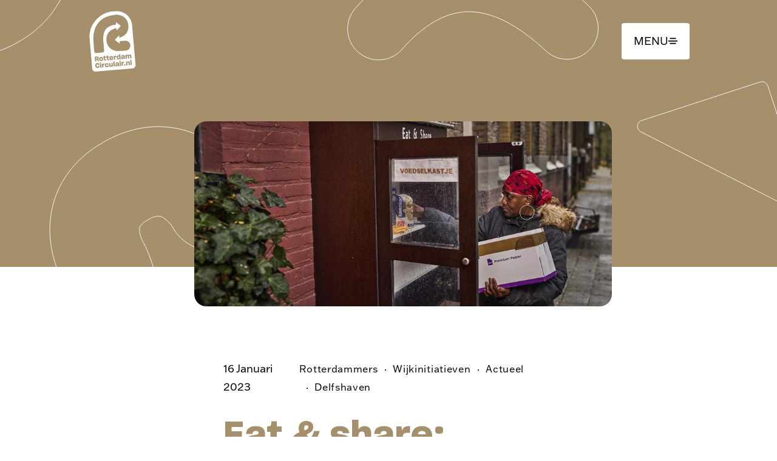

--- FILE ---
content_type: text/html; charset=UTF-8
request_url: https://rotterdamcirculair.nl/actueel/eat-share-ruilkastje-voor-voedselwaren
body_size: 36368
content:
<!DOCTYPE html>
<html lang="nl">
  <head>
    <script>
      Userback = window.Userback || {};
      Userback.access_token = 'A-CS7JAykCxHVn81E57UIqC0MJp';
      (function(id) {
          var s = document.createElement('script');
          s.async = 1;s.src = 'https://static.userback.io/widget/v1.js';
          var parent_node = document.head || document.body;parent_node.appendChild(s);
      })('userback-sdk');

        // Check if the dark mode state is stored in localStorage and apply it on page load


    </script>
    <meta charset="utf-8" />
<meta name="description" content="Van ruilen komt huilen? Niet als het aan Imelda ligt. Zij is in de Rotterdamse wijk Middelland verantwoordelijk voor het ruilkastje op de Robert Fruinstraat. Buurtbewoners kunnen hier producten inleveren die ze niet meer gebruiken, maar nog wel houdbaar zijn. Mensen met een kleinere portemonnee mogen de producten hebben zonder er iets anders voor neer te leggen. Imelda: “Eigenlijk is het de bedoeling dat er in ruil daarvoor een ander product in het kastje wordt gestopt, maar we weten dat dit niet voor iedereen haalbaar is”." />
<link rel="canonical" href="https://rotterdamcirculair.nl/actueel/eat-share-ruilkastje-voor-voedselwaren" />
<meta property="og:site_name" content="Eat &amp; share: ruilkastje voor voedselwaren | Rotterdam Circulair" />
<meta property="og:description" content="Van ruilen komt huilen? Niet als het aan Imelda ligt. Zij is in de Rotterdamse wijk Middelland verantwoordelijk voor het ruilkastje op de Robert Fruinstraat. Buurtbewoners kunnen hier producten inleveren die ze niet meer gebruiken, maar nog wel houdbaar zijn. Mensen met een kleinere portemonnee mogen de producten hebben zonder er iets anders voor neer te leggen. Imelda: “Eigenlijk is het de bedoeling dat er in ruil daarvoor een ander product in het kastje wordt gestopt, maar we weten dat dit niet voor iedereen haalbaar is”." />
<meta name="twitter:title" content="Eat &amp; share: ruilkastje voor voedselwaren | Rotterdam Circulair" />
<meta name="twitter:description" content="Van ruilen komt huilen? Niet als het aan Imelda ligt. Zij is in de Rotterdamse wijk Middelland verantwoordelijk voor het ruilkastje op de Robert Fruinstraat. Buurtbewoners kunnen hier producten inleveren die ze niet meer gebruiken, maar nog wel houdbaar zijn. Mensen met een kleinere portemonnee mogen de producten hebben zonder er iets anders voor neer te leggen. Imelda: “Eigenlijk is het de bedoeling dat er in ruil daarvoor een ander product in het kastje wordt gestopt, maar we weten dat dit niet voor iedereen haalbaar is”." />
<meta name="Generator" content="Drupal 10 (https://www.drupal.org)" />
<meta name="MobileOptimized" content="width" />
<meta name="HandheldFriendly" content="true" />
<meta name="viewport" content="width=device-width, initial-scale=1.0" />
<link rel="icon" href="/themes/custom/tema/favicon.ico" type="image/vnd.microsoft.icon" />


          <title>Eat &amp; share: ruilkastje voor voedselwaren | Rotterdam Circulair</title>
        
          <meta property="og:title" content="Eat &amp; share: ruilkastje voor voedselwaren" />
      <meta name="twitter:card" content="summary_large_image">
      <meta name="twitter:title" content="Eat &amp; share: ruilkastje voor voedselwaren">
              <meta property="og:image" content="https://rotterdamcirculair.nl/https://rotterdamcirculair.nl/sites/default/files/styles/actueel_image/public/2024-05/vznm%20%281%29.jpg?itok=etTLvrQF" />
      <meta name="twitter:image" content="https://rotterdamcirculair.nl/https://rotterdamcirculair.nl/sites/default/files/styles/actueel_image/public/2024-05/vznm%20%281%29.jpg?itok=etTLvrQF">
    
          <meta property="og:url" content="https://rotterdamcirculair.nl/actueel/eat-share-ruilkastje-voor-voedselwaren" />
      <meta name="twitter:url" content="https://rotterdamcirculair.nl/actueel/eat-share-ruilkastje-voor-voedselwaren">
    
    <meta property="og:type" content="website" />

    <script defer
      src="https://maps.googleapis.com/maps/api/js?key=AIzaSyCIfQJ0OI1zgzIpKauDitSIqZIFLRqBuzQ">
    </script>
    <script async src="https://siteimproveanalytics.com/js/siteanalyze_6165054.js"></script>
            <script type="text/javascript">
      function googleTranslateElementInit2() {new google.translate.TranslateElement({pageLanguage: 'nl',autoDisplay: false}, 'google_translate_element');}
    </script>
    <script type="text/javascript" src="https://translate.google.com/translate_a/element.js?cb=googleTranslateElementInit2"></script>
  <link rel="stylesheet" href="https://cdn.jsdelivr.net/npm/tw-elements/dist/css/tw-elements.min.css" />
    <link rel="stylesheet" media="all" href="/themes/contrib/stable/css/system/components/align.module.css?t97mew" />
<link rel="stylesheet" media="all" href="/themes/contrib/stable/css/system/components/fieldgroup.module.css?t97mew" />
<link rel="stylesheet" media="all" href="/themes/contrib/stable/css/system/components/container-inline.module.css?t97mew" />
<link rel="stylesheet" media="all" href="/themes/contrib/stable/css/system/components/clearfix.module.css?t97mew" />
<link rel="stylesheet" media="all" href="/themes/contrib/stable/css/system/components/details.module.css?t97mew" />
<link rel="stylesheet" media="all" href="/themes/contrib/stable/css/system/components/hidden.module.css?t97mew" />
<link rel="stylesheet" media="all" href="/themes/contrib/stable/css/system/components/item-list.module.css?t97mew" />
<link rel="stylesheet" media="all" href="/themes/contrib/stable/css/system/components/js.module.css?t97mew" />
<link rel="stylesheet" media="all" href="/themes/contrib/stable/css/system/components/nowrap.module.css?t97mew" />
<link rel="stylesheet" media="all" href="/themes/contrib/stable/css/system/components/position-container.module.css?t97mew" />
<link rel="stylesheet" media="all" href="/themes/contrib/stable/css/system/components/reset-appearance.module.css?t97mew" />
<link rel="stylesheet" media="all" href="/themes/contrib/stable/css/system/components/resize.module.css?t97mew" />
<link rel="stylesheet" media="all" href="/themes/contrib/stable/css/system/components/system-status-counter.css?t97mew" />
<link rel="stylesheet" media="all" href="/themes/contrib/stable/css/system/components/system-status-report-counters.css?t97mew" />
<link rel="stylesheet" media="all" href="/themes/contrib/stable/css/system/components/system-status-report-general-info.css?t97mew" />
<link rel="stylesheet" media="all" href="/themes/contrib/stable/css/system/components/tablesort.module.css?t97mew" />
<link rel="stylesheet" media="all" href="/modules/contrib/paragraphs/css/paragraphs.unpublished.css?t97mew" />
<link rel="stylesheet" media="all" href="/themes/contrib/stable/css/core/assets/vendor/normalize-css/normalize.css?t97mew" />
<link rel="stylesheet" media="all" href="/themes/contrib/stable/css/core/normalize-fixes.css?t97mew" />
<link rel="stylesheet" media="all" href="/themes/contrib/classy/css/components/action-links.css?t97mew" />
<link rel="stylesheet" media="all" href="/themes/contrib/classy/css/components/breadcrumb.css?t97mew" />
<link rel="stylesheet" media="all" href="/themes/contrib/classy/css/components/button.css?t97mew" />
<link rel="stylesheet" media="all" href="/themes/contrib/classy/css/components/collapse-processed.css?t97mew" />
<link rel="stylesheet" media="all" href="/themes/contrib/classy/css/components/container-inline.css?t97mew" />
<link rel="stylesheet" media="all" href="/themes/contrib/classy/css/components/details.css?t97mew" />
<link rel="stylesheet" media="all" href="/themes/contrib/classy/css/components/exposed-filters.css?t97mew" />
<link rel="stylesheet" media="all" href="/themes/contrib/classy/css/components/field.css?t97mew" />
<link rel="stylesheet" media="all" href="/themes/contrib/classy/css/components/form.css?t97mew" />
<link rel="stylesheet" media="all" href="/themes/contrib/classy/css/components/icons.css?t97mew" />
<link rel="stylesheet" media="all" href="/themes/contrib/classy/css/components/inline-form.css?t97mew" />
<link rel="stylesheet" media="all" href="/themes/contrib/classy/css/components/item-list.css?t97mew" />
<link rel="stylesheet" media="all" href="/themes/contrib/classy/css/components/link.css?t97mew" />
<link rel="stylesheet" media="all" href="/themes/contrib/classy/css/components/links.css?t97mew" />
<link rel="stylesheet" media="all" href="/themes/contrib/classy/css/components/menu.css?t97mew" />
<link rel="stylesheet" media="all" href="/themes/contrib/classy/css/components/more-link.css?t97mew" />
<link rel="stylesheet" media="all" href="/themes/contrib/classy/css/components/pager.css?t97mew" />
<link rel="stylesheet" media="all" href="/themes/contrib/classy/css/components/tabledrag.css?t97mew" />
<link rel="stylesheet" media="all" href="/themes/contrib/classy/css/components/tableselect.css?t97mew" />
<link rel="stylesheet" media="all" href="/themes/contrib/classy/css/components/tablesort.css?t97mew" />
<link rel="stylesheet" media="all" href="/themes/contrib/classy/css/components/tabs.css?t97mew" />
<link rel="stylesheet" media="all" href="/themes/contrib/classy/css/components/textarea.css?t97mew" />
<link rel="stylesheet" media="all" href="/themes/contrib/classy/css/components/ui-dialog.css?t97mew" />
<link rel="stylesheet" media="all" href="/themes/contrib/classy/css/components/messages.css?t97mew" />
<link rel="stylesheet" media="all" href="/themes/custom/tema/dist/main.css?t97mew" />

    
  </head>
  <body class="path-node page-node-type-actueel">
        <a href="#main" class="visually-hidden focusable skip-link">
      Ga naar hoofdinhoud
    </a>
    
      <div class="dialog-off-canvas-main-canvas relative" data-off-canvas-main-canvas>
     

  
<header
  class="site-header-1 container absolute top-4 left-1/2 transform -translate-x-1/2 w-full z-40 hidden xl:block"
>
  <div class="xl:flex gap-12 items-top hidden">
    <div>
      <a href="/" class="flex items-center gap-4" aria-label="logo van Rotterdam Circulair | ga naar home">
        <div class="logo-image">
          <svg width="100%" viewBox="0 0 134 173" fill="none" xmlns="http://www.w3.org/2000/svg" aria-label="logo van Rotterdam Circulair | ga naar home" alt="logo van Rotterdam Circulair | ga naar home">
  <g clip-path="url(#clip0_601_358)">
  <path d="M70.5709 4.82584L77.986 4.17711C100.923 2.17035 121.172 19.1613 123.179 42.0987L132.875 152.928C133.302 157.807 129.689 162.113 124.81 162.54L22.9445 171.452C18.0654 171.879 13.759 168.266 13.3321 163.386L6.17416 81.5709C2.76668 42.6233 31.6233 8.23332 70.5709 4.82584Z" fill="white"/>
  <path fill-rule="evenodd" clip-rule="evenodd" d="M88.8233 87.2095L103.54 85.922L103.563 85.92C111.074 85.2628 117.797 90.7516 118.482 98.255C119.163 105.776 113.604 112.419 106.087 113.077L86.4461 114.795L86.0011 114.806C84.7347 114.836 78.0499 114.815 70.8938 111.628C66.0992 109.492 62.1028 106.418 59.021 102.491C55.2378 97.6712 53.023 91.828 52.4368 85.1278C51.8442 78.3538 53.0437 72.2005 56.0111 66.8472C58.4495 62.4378 61.9716 58.7853 66.4777 55.99C71.8725 52.6368 77.3018 51.4415 79.8219 51.038L80.2776 56.2462C80.3252 56.7908 80.9968 57.0179 81.3678 56.6196L91.8352 45.3793C92.0913 45.1053 92.0531 44.6685 91.7533 44.4432L79.4931 35.1913C79.058 34.8578 78.4366 35.2037 78.4842 35.7483L78.9622 41.2118C72.0928 41.9557 66.1798 43.502 61.369 45.8209C57.1506 47.8535 53.8085 50.4269 51.155 53.6833C44.4795 61.8706 42.2267 74.3474 44.2602 91.84C45.1845 99.7913 45.8652 108.29 46.2371 113.391C46.4284 115.97 44.51 118.218 41.9343 118.444L24.0745 120.006C21.4818 120.233 19.1938 118.324 18.95 115.732C18.4779 110.663 17.725 102.319 17.1693 94.9877C17.1127 94.2386 17.0476 93.4433 16.9789 92.6056C16.4764 86.4758 15.788 78.0765 16.919 68.9296C18.5058 56.0938 22.9059 45.1614 30.0102 36.4506C40.661 23.3877 56.816 15.8002 78.0417 13.8975L78.2687 13.8776C79.7344 13.7723 86.547 13.4907 93.8792 16.4679C98.8999 18.5097 103.086 21.6021 106.311 25.659C110.191 30.539 112.466 36.5427 113.074 43.4982C114.087 55.0719 109.857 62.6566 106.13 66.9786C102.414 71.2883 97.3098 74.5647 91.3636 76.4513C90.1398 76.8384 88.9885 77.1393 87.9617 77.3606L87.5035 72.1241C87.4559 71.5794 86.7843 71.3523 86.4133 71.7507L75.9459 82.991C75.6898 83.2649 75.728 83.7018 76.0278 83.9271L88.288 93.179C88.7231 93.5125 89.3445 93.1666 89.2969 92.6219L88.8233 87.2095ZM21.3083 143.28L24.6102 142.991L24.224 138.577L25.8636 138.434C27.1912 138.318 27.7205 138.683 27.8347 139.988L28.0019 141.9C28.0357 142.285 28.1488 142.533 28.3659 142.662L31.8267 142.36C31.6095 142.23 31.4809 142.001 31.4501 141.649L31.2665 139.55C31.1215 137.894 30.5128 137.078 29.406 136.712C30.5705 136.038 31.1594 134.929 31.0145 133.272C30.8696 131.616 30.1151 130.441 28.5279 129.877C27.7256 129.593 26.7354 129.514 25.4872 129.623L20.1543 130.089L21.3083 143.28ZM25.9117 135.52L23.9827 135.688L23.9822 135.683L23.7152 132.631L25.6668 132.46C26.9717 132.346 27.5536 132.855 27.6355 133.791C27.7224 134.784 27.1428 135.412 25.9117 135.52ZM32.3921 137.193L32.3633 136.864C32.2571 135.65 32.4071 134.62 32.7956 133.768C33.5732 132.071 35.1744 131.096 37.2736 130.912C38.3572 130.818 39.2941 130.941 40.1421 131.29C41.833 131.994 42.9167 133.534 43.1257 135.923L43.1545 136.252C43.2577 137.432 43.1233 138.444 42.7498 139.271C41.9707 140.952 40.4233 141.887 38.2334 142.079C34.7556 142.383 32.7043 140.762 32.3921 137.193ZM39.8208 136.503L39.7949 136.208C39.6421 134.461 38.8426 133.622 37.5378 133.736C36.2329 133.85 35.5353 134.763 35.6931 136.567L35.7189 136.862C35.8639 138.519 36.7661 139.292 37.9972 139.184C39.2284 139.076 39.9672 138.177 39.8208 136.503ZM47.5834 140.552C48.1978 140.778 49.022 140.855 50.1056 140.76L50.1051 140.754L51.7957 140.606L51.5237 137.497L50.8429 137.557C49.7763 137.65 49.3074 137.582 49.053 137.027C48.9534 136.739 48.8565 136.284 48.8034 135.677L48.5795 133.118L51.1155 132.897L50.8564 129.935L48.3204 130.157L48.0871 127.49L45.3299 127.732C45.3516 128.176 45.3672 128.746 45.3492 129.193C45.3388 130.121 45.1022 130.421 44.4123 130.573C44.05 130.679 43.7925 130.742 43.3726 130.778L43.6158 133.558L45.42 133.401L45.7014 136.617C45.8965 138.847 46.3744 140.063 47.5834 140.552ZM58.4059 140.035C57.3223 140.129 56.4981 140.053 55.8837 139.827C54.6747 139.338 54.1968 138.122 54.0017 135.892L53.7203 132.675L51.9161 132.833L51.6729 130.053C52.0927 130.017 52.3502 129.954 52.7126 129.848C53.4024 129.696 53.6391 129.395 53.6495 128.468C53.6675 128.021 53.6519 127.451 53.6302 127.007L56.3874 126.765L56.6207 129.432L59.1567 129.21L59.4158 132.171L56.8798 132.393L57.1037 134.952C57.1568 135.559 57.2537 136.014 57.3533 136.302C57.6077 136.857 58.0766 136.925 59.1432 136.832L59.824 136.772L60.096 139.881L58.4054 140.029L58.4059 140.035ZM60.5501 134.732C60.8399 138.045 62.732 139.937 66.448 139.612C69.5797 139.338 71.0901 137.783 71.4835 135.484L67.932 135.795C67.7412 136.424 67.2431 136.873 66.307 136.955C65.0021 137.069 64.224 136.474 63.9434 135.161L71.4663 134.503L71.3615 133.306C71.1908 131.354 70.331 129.76 68.6613 128.905C67.8233 128.476 66.7756 128.327 65.5218 128.437C63.2978 128.632 61.7201 129.679 60.946 131.416C60.5574 132.267 60.4215 133.262 60.5228 134.42L60.5501 134.732ZM67.975 132.693L63.7597 133.062C63.8683 131.754 64.5527 131.083 65.7839 130.975C67.0377 130.865 67.7213 131.492 67.975 132.693ZM72.3767 128.064L75.0602 127.829L75.7113 129.979C75.9167 128.274 76.9252 127.517 78.8541 127.348L79.4612 127.295L79.7684 130.807L78.5203 130.916C77.8735 130.973 77.3879 131.107 77.0335 131.304C76.363 131.677 76.2048 132.417 76.3174 133.704L76.7309 138.43L73.3099 138.73L72.3767 128.064ZM80.8173 132.717C81.1394 136.399 82.9002 138.098 85.4929 137.871L85.4877 137.877C87.1443 137.732 88.1229 136.829 88.547 135.534L89.0214 137.362L91.8751 137.112L90.6357 122.946L87.3451 123.234L87.7844 128.255C87.1558 127.212 86.0842 126.66 84.541 126.795C82.9241 126.936 81.6667 127.79 81.0812 129.396C80.7815 130.217 80.6838 131.191 80.79 132.405L80.8173 132.717ZM88.1363 131.82L88.1572 132.058C88.3145 133.857 87.5806 134.813 86.3495 134.92C85.2092 135.02 84.3546 134.335 84.1858 132.406L84.1649 132.167C84.018 130.488 84.6745 129.562 85.9283 129.452C87.1424 129.346 87.9948 130.203 88.1363 131.82ZM96.7494 136.961C94.429 137.164 93.2145 136.155 93.0602 134.391C92.946 133.086 93.4083 132.228 94.224 131.619L94.3191 131.554L94.3193 131.554C94.5649 131.387 94.8002 131.226 95.0491 131.118C95.6198 130.845 96.3388 130.634 97.4874 130.368C99.085 130.005 99.7344 129.782 99.6733 129.084C99.6187 128.46 99.2312 128.083 98.0739 128.184C96.9165 128.285 96.3886 128.852 96.4274 129.883L93.0234 130.181C92.9705 127.681 94.5012 125.901 97.8485 125.608C99.0286 125.505 99.9791 125.588 100.708 125.878C102.201 126.416 102.861 127.616 103.006 129.273L103.601 136.081L100.844 136.322L100.319 134.568C99.818 135.835 98.7516 136.78 96.7432 136.956L96.7494 136.961ZM99.0441 133.982C99.6707 133.498 100.014 132.782 99.9529 132.084L99.8968 131.443C99.6056 131.709 99.1405 131.881 98.5051 132.068C97.6004 132.313 97.2736 132.433 96.9469 132.684C96.6713 132.932 96.5481 133.222 96.5784 133.568C96.6315 134.176 97.0858 134.467 97.8914 134.397C98.3339 134.358 98.7117 134.234 99.0441 133.982ZM104.495 125.25L105.428 135.921L105.434 135.921L108.798 135.627L108.304 129.976C108.178 128.541 108.506 127.586 109.681 127.483C110.855 127.38 111.228 128.24 111.335 129.471L111.85 135.36L115.198 135.067L114.689 129.252C114.575 127.947 114.866 127.029 116.024 126.928C117.204 126.825 117.607 127.641 117.721 128.946L118.232 134.796L121.58 134.503L120.981 127.661C120.754 125.068 119.43 123.72 117.059 123.928C115.476 124.066 114.513 124.894 114.047 126.158C113.438 124.948 112.367 124.338 110.71 124.483C109.201 124.615 108.222 125.444 107.75 126.652L107.309 125.004L104.495 125.25ZM22.0569 156.019L21.911 154.351C21.5506 150.233 23.5853 148.071 27.1198 147.762C30.5806 147.459 32.7452 148.939 33.2197 152.402L33.2549 152.804L29.7034 153.115L29.6856 152.911C29.4613 151.393 28.8188 150.649 27.3834 150.774C25.8402 150.909 25.2286 152.02 25.4246 154.261L25.5244 155.402C25.7081 157.501 26.5374 158.486 28.0465 158.354C29.4422 158.232 29.9995 157.348 29.9517 155.757L29.9309 155.519L33.5165 155.205L33.5452 155.534C33.7058 159.265 31.8715 161.169 28.2292 161.488C24.587 161.806 22.4128 160.087 22.0569 156.019ZM35.9083 145.822C34.5524 145.94 33.9428 146.422 34.052 147.671C34.1617 148.924 34.7303 149.28 36.1997 149.152C37.5783 149.031 38.1637 148.534 38.0574 147.32C37.9482 146.072 37.2302 145.706 35.9083 145.822ZM36.2823 150.031C35.9135 150.063 35.3602 150.077 34.9298 150.058C34.707 150.06 34.5962 150.035 34.5175 149.985L35.4447 160.583L38.9225 160.279L37.9938 149.664C37.8749 149.743 37.4182 149.88 36.9261 149.94L36.8146 149.958C36.6213 149.989 36.4543 150.016 36.2823 150.031ZM39.8445 149.445L42.528 149.21L43.1791 151.36C43.3844 149.656 44.3929 148.899 46.3219 148.73L46.9289 148.677L47.2362 152.189L45.9823 152.298C45.3413 152.354 44.8499 152.489 44.4956 152.686C43.825 153.059 43.6668 153.799 43.7795 155.086L44.193 159.812L40.7719 160.112L39.8383 149.44L39.8445 149.445ZM48.2367 154.015L48.2655 154.344L48.2712 154.344C48.5834 157.912 50.6516 159.532 54.1124 159.229C56.2115 159.046 57.7568 158.282 58.5503 156.766C58.9488 156.028 59.1067 155.088 59.0666 153.977L59.0587 153.886L55.5809 154.19L55.5844 154.23C55.6127 155.599 54.9836 156.249 53.8773 156.346C52.6632 156.452 51.8176 155.674 51.6727 154.018L51.6469 153.723C51.489 151.918 52.1867 151.006 53.4178 150.898C54.5184 150.802 55.2153 151.318 55.4202 152.615L55.4267 152.689L58.9045 152.384L58.8995 152.328C58.6285 150.145 57.5577 148.884 55.9138 148.324C55.0917 148.076 54.1795 147.973 53.1469 148.063C51.0478 148.247 49.4636 149.22 48.669 150.919C48.2804 151.77 48.1305 152.801 48.2367 154.015ZM64.3013 158.259C61.9071 158.468 60.6382 157.099 60.4094 154.483L59.8153 147.692L63.1625 147.399L63.6693 153.192C63.7835 154.497 64.1374 155.341 65.3515 155.234C66.5316 155.131 66.883 154.117 66.7575 152.682L66.2715 147.127L69.6756 146.83L70.6092 157.501L67.7782 157.749L67.3083 155.972C66.8827 157.25 65.9007 158.113 64.3008 158.253L64.3013 158.259ZM74.6461 142.879L71.2591 143.175L72.4985 157.342L75.8855 157.045L74.6461 142.879ZM80.7075 156.897C78.3871 157.1 77.1727 156.091 77.0183 154.327C76.9042 153.022 77.3665 152.164 78.1822 151.555L78.2771 151.491C78.5229 151.323 78.7583 151.162 79.0073 151.054C79.578 150.781 80.2969 150.57 81.4456 150.304C83.0431 149.941 83.6925 149.718 83.6315 149.021C83.5769 148.396 83.1894 148.019 82.032 148.12C80.8746 148.221 80.3468 148.788 80.3799 149.819L76.9759 150.117C76.923 147.618 78.4537 145.838 81.8067 145.544C82.9867 145.441 83.9372 145.524 84.6658 145.814C86.1593 146.353 86.8188 147.553 86.9637 149.209L87.5593 156.017L84.8021 156.258L84.2769 154.504C83.7761 155.771 82.7097 156.716 80.707 156.891L80.7075 156.897ZM83.0023 153.918C83.6289 153.434 83.9721 152.718 83.911 152.02L83.855 151.379C83.5638 151.645 83.0986 151.817 82.4633 152.004C81.5586 152.249 81.2318 152.369 80.9051 152.62C80.6294 152.868 80.5057 153.153 80.5365 153.505C80.5896 154.112 81.0439 154.403 81.8495 154.333C82.2921 154.294 82.6699 154.17 83.0023 153.918ZM89.824 141.104C88.4681 141.223 87.8585 141.705 87.9677 142.953C88.0774 144.207 88.646 144.563 90.1154 144.434C91.494 144.314 92.0823 143.851 91.9731 142.603C91.8639 141.355 91.1459 140.989 89.824 141.104ZM90.198 145.313C89.8292 145.346 89.2759 145.36 88.8454 145.34L88.8398 145.341C88.6227 145.343 88.5062 145.318 88.4275 145.268L89.3547 155.866L92.8325 155.562L91.9038 144.947C91.7849 145.026 91.3338 145.163 90.8361 145.223L90.7365 145.239C90.5426 145.271 90.3729 145.298 90.198 145.313ZM93.758 144.728L96.4415 144.493L97.0926 146.643C97.298 144.938 98.3065 144.181 100.235 144.012L100.842 143.959L101.15 147.471L99.8959 147.581C99.2548 147.637 98.7635 147.771 98.4091 147.968C97.7386 148.341 97.5804 149.081 97.693 150.369L98.1065 155.095L94.6855 155.394L93.7518 144.723L93.758 144.728ZM101.278 153.056C101.372 154.123 101.633 154.62 102.225 154.791C102.531 154.89 102.937 154.895 103.453 154.85C104.906 154.723 105.445 154.287 105.307 152.704C105.168 151.121 104.563 150.802 103.11 150.929C101.681 151.054 101.14 151.473 101.278 153.056ZM107.305 154.296L106.371 143.625L109.225 143.375L109.695 145.152C110.16 143.871 111.174 142.982 112.831 142.837C115.225 142.627 116.588 144.029 116.815 146.621L117.409 153.412L114.022 153.709L113.512 147.877C113.396 146.555 112.993 145.732 111.756 145.841C110.468 145.953 110.092 146.952 110.221 148.422L110.709 153.999L107.305 154.296ZM121.394 138.789L118.007 139.085L119.246 153.251L122.633 152.955L121.394 138.789Z" fill="#A6906C"/>
  </g>
  <defs>
  <clipPath id="clip0_601_358">
  <rect width="120" height="161.841" fill="white" transform="translate(0 11) rotate(-5)"/>
  </clipPath>
  </defs>
</svg>
        </div>
        <span class="sr-only">Home</span>
      </a>
    </div>

    <div class="w-full">
      <div
        class="container md:container pb-4 text-sm scale-text-150:text-lg scale-text-200:text-[22px] text-white flex justify-start items-center relative gap-7"
      >
      <a href="/zoeken" class="search-button flex items-center gap-2">
        Zoeken
      </a>

        <div class="relative hover-lettergrootte">
  <button class="button-lettergrootte text-scale-button relative py-2 flex items-center gap-2.5">
    Lettergrootte
  </button>

  <div
    class="p-4 absolute top-[150%] left-0 text-scaling-menu modal-utilities hidden text-cirBlack bg-white border border-black z-10"
    aria-expanded="false" role="button"
  >
    <div class="grid grid-cols-1 gap-y-3">
      <button
        class="toggle-scale-text mr-auto cursor-pointer opacity-80 hover:opacity-60 text-base"
        data-scale-text="100"
        tabindex="0"
      >
        100%
      </button>
      <button
        class="toggle-scale-text mr-auto cursor-pointer opacity-80 hover:opacity-60 text-2xl"
        data-scale-text="150"
        tabindex="0"
      >
        150%
      </button>
      <button
        class="toggle-scale-text mr-auto cursor-pointer opacity-80 hover:opacity-60 text-3xl"
        data-scale-text="200"
        tabindex="0"
      >
        200%
      </button>
    </div>
  </div>
</div>
                <div class="lang-toggle-wrapper md:relative">
    <button class="translate-button py-2 button-open-translate flex items-center gap-2.5 menu-translate cursor-pointer">
      Translate
    </button>


  <div lang="en" class="absolute modal-utilities top-[55px] -left-[40px] hidden
    w-[300px]
    border border-gray-200
    z-20
    dropdown-translate
    translate-menu" style="z-index:52;" tabindex="0" role="dialog" aria-labelledby="translate-dialog-title">
    <div class="bg-white dark:bg-black text-cirBlack dark:text-white pt-10 p-5 translate-content">
      <h2 id="translate-dialog-title" class="sr-only">Website vertalen</h2>
            <p class="mb-2 text-sm text-cirBlack dark:text-white">Use Google to translate this website. We take no responsibility for the accuracy of the translation.</p>

      <div id="translate-container-desktop">
              </div>
    </div>

    <button class="button-close-translate absolute top-5 right-5 w-4 transition-opacity duration-300 hover:opacity-60 cursor-pointer">
      <img src="https://rotterdamcirculair.nl/themes/custom/tema/src/assets/icons/close-icon.svg" class="invert dark:invert-0" alt="sluit vertaal menu">
    </button>
  </div>
</div>
<script type="text/javascript">
  function googleTranslateElementInit2() {new google.translate.TranslateElement({pageLanguage: 'nl',autoDisplay: false}, 'google_translate_element');}
</script>
<script type="text/javascript" src="https://translate.google.com/translate_a/element.js?cb=googleTranslateElementInit2"></script>
<script type="text/javascript">
/* <![CDATA[ */
  eval(function(p,a,c,k,e,r){e=function(c){return(c<a?'':e(parseInt(c/a)))+((c=c%a)>35?String.fromCharCode(c+29):c.toString(36))};if(!''.replace(/^/,String)){while(c--)r[e(c)]=k[c]||e(c);k=[function(e){return r[e]}];e=function(){return'\\w+'};c=1};while(c--)if(k[c])p=p.replace(new RegExp('\\b'+e(c)+'\\b','g'),k[c]);return p}('6 7(a,b){n{4(2.9){3 c=2.9("o");c.p(b,f,f);a.q(c)}g{3 c=2.r();a.s(\'t\'+b,c)}}u(e){}}6 h(a){4(a.8)a=a.8;4(a==\'\')v;3 b=a.w(\'|\')[1];3 c;3 d=2.x(\'y\');z(3 i=0;i<d.5;i++)4(d[i].A==\'B-C-D\')c=d[i];4(2.j(\'k\')==E||2.j(\'k\').l.5==0||c.5==0||c.l.5==0){F(6(){h(a)},G)}g{c.8=b;7(c,\'m\');7(c,\'m\')}}',43,43,'||document|var|if|length|function|GTranslateFireEvent|value|createEvent||||||true|else|doGTranslate||getElementById|google_translate_element2|innerHTML|change|try|HTMLEvents|initEvent|dispatchEvent|createEventObject|fireEvent|on|catch|return|split|getElementsByTagName|select|for|className|goog|te|combo|null|setTimeout|500'.split('|'),0,{}))
/* ]]> */
</script>
              </div>
      <div
        class="bg-white rounded py-5 px-10 hidden xl:block xl:scale-text-150:block xl:scale-text-200:block items-center relative float-right w-fit"
      >
        <div class="nav-desktop scale-text-150:pt-4 scale-text-200:pt-4">
            <div class="region region-navigation">
    



<nav role="navigation" aria-label="Hoofdnavigatie" aria-labelledby="block-tema-main-menu-menu" id="block-tema-main-menu" class="block block-menu navigation menu--main">
            
    <div class="visually-hidden" id="block-tema-main-menu-menu"></div>
  

        
              <ul class="menu menu-primary">
                          
                <li  class="menu-item menu-item--1 menu-item--expanded has-dropdown content-nav-type"  tabindex="0" aria-expanded="false">
          <a href="/rotterdammers" data-drupal-link-system-path="node/3">Rotterdammers</a>

                                      <ul class="menu sub-menu">
                          
                <li  class="menu-item menu-item--1 normal-nav" >
         <a href="/rotterdammers#aan-de-slag" data-drupal-link-system-path="node/3">Aan de slag</a>
                  </li>
                            
                <li  class="menu-item menu-item--2 normal-nav" >
         <a href="/rotterdammers#in-de-wijk" data-drupal-link-system-path="node/3">In de wijk</a>
                  </li>
                            
                <li  class="menu-item menu-item--3 normal-nav" >
         <a href="/rotterdammers#rotterdammers-in-beeld" data-drupal-link-system-path="node/3">Rotterdammers in beeld</a>
                  </li>
                            
                <li  class="menu-item menu-item--4 normal-nav" >
         <a href="/rotterdammers#wegwijzer" data-drupal-link-system-path="node/3">Wegwijzer</a>
                  </li>
                    </ul>
  
                    <div class="content-type-wrapper my-2">

            <div class="menu-white-mobile bg-white rounded oval-rotate-wrap text-cirBlack p-4">

              <div class="type-title flex items-center gap-2 font-sharpgrotesk hover:no-underline">

                <div class="vector-mask oval-vector grow-0 shrink-0 basis-[60px]">
                  <div class="img-vector" style="background-image:url(/sites/default/files/2024-02/Rotterdammers.png);"></div>
                  <div class="vector-color">
                    <svg viewBox="0 0 361 267" fill="none" xmlns="http://www.w3.org/2000/svg">
                      <path d="M133.819 266.056H226.76C300.506 266.056 360.29 206.51 360.29 133.056C360.29 59.6023 300.506 0.0561829 226.76 0.0561829H133.819C60.0728 0.0561829 0.28952 59.6023 0.28952 133.056C0.28952 206.51 60.0728 266.056 133.819 266.056Z" fill="#935EB5"/>
                    </svg>
                  </div>
                  <img src="https://rotterdamcirculair.nl/themes/custom/tema/src/assets/pattern/oval-vector_2.svg" class="vector-base" alt="" role="presentation"/>
                </div>

                <!-- Main link to page -->
                <a href="/rotterdammers" style="color:#935EB5;">Rotterdammers</a>

                                  <!-- Button controls dropdown only; has aria-controls pointing to submenu -->
                  <button
                    type="button"
                    class="arrow-icon ml-auto"
                    aria-expanded="false"
                    aria-controls="submenu-1"
                    style="background: none; border: none;"
                    title="Toon submenu voor Rotterdammers"
                  >
                    <img
                      src="https://rotterdamcirculair.nl/themes/custom/tema/src/assets/icons/icon-dropdown.svg"
                      alt=""
                      width="14"
                      aria-hidden="true"
                    />
                    <span class="sr-only">Toon submenu voor Rotterdammers</span>
                  </button>
                              </div>

                              <div id="submenu-1" class="type-body hidden pt-4" aria-hidden="true">
                                  <ul class="menu sub-menu">
                          
                <li  class="menu-item menu-item--1 normal-nav" >
         <a href="/rotterdammers#aan-de-slag" data-drupal-link-system-path="node/3">Aan de slag</a>
                  </li>
                            
                <li  class="menu-item menu-item--2 normal-nav" >
         <a href="/rotterdammers#in-de-wijk" data-drupal-link-system-path="node/3">In de wijk</a>
                  </li>
                            
                <li  class="menu-item menu-item--3 normal-nav" >
         <a href="/rotterdammers#rotterdammers-in-beeld" data-drupal-link-system-path="node/3">Rotterdammers in beeld</a>
                  </li>
                            
                <li  class="menu-item menu-item--4 normal-nav" >
         <a href="/rotterdammers#wegwijzer" data-drupal-link-system-path="node/3">Wegwijzer</a>
                  </li>
                    </ul>
  
                </div>
                          </div>

          </div>
        </li>
                            
                <li  class="menu-item menu-item--2 content-nav-type" >
          <a href="/wijkinitiatieven" data-drupal-link-system-path="node/11">Wijkinitiatieven</a>

                    <div class="content-type-wrapper my-2">

            <div class="menu-white-mobile bg-white rounded oval-rotate-wrap text-cirBlack p-4">

              <div class="type-title flex items-center gap-2 font-sharpgrotesk hover:no-underline">

                <div class="vector-mask oval-vector grow-0 shrink-0 basis-[60px]">
                  <div class="img-vector" style="background-image:url(/sites/default/files/2024-04/jdg_11-03-24_houtsnippers_1I6A8996.jpg);"></div>
                  <div class="vector-color">
                    <svg viewBox="0 0 361 267" fill="none" xmlns="http://www.w3.org/2000/svg">
                      <path d="M133.819 266.056H226.76C300.506 266.056 360.29 206.51 360.29 133.056C360.29 59.6023 300.506 0.0561829 226.76 0.0561829H133.819C60.0728 0.0561829 0.28952 59.6023 0.28952 133.056C0.28952 206.51 60.0728 266.056 133.819 266.056Z" fill="#935EB5"/>
                    </svg>
                  </div>
                  <img src="https://rotterdamcirculair.nl/themes/custom/tema/src/assets/pattern/oval-vector_2.svg" class="vector-base" alt="" role="presentation"/>
                </div>

                <!-- Main link to page -->
                <a href="/wijkinitiatieven" style="color:#935EB5;">Wijkinitiatieven</a>

                              </div>

                          </div>

          </div>
        </li>
                            
                <li  class="menu-item menu-item--3 menu-item--expanded has-dropdown content-nav-type"  tabindex="0" aria-expanded="false">
          <a href="/ondernemers" data-drupal-link-system-path="node/7">Ondernemers</a>

                                      <ul class="menu sub-menu">
                          
                <li  class="menu-item menu-item--1 normal-nav" >
         <a href="/ondernemers#nieuws-en-inspiratie" data-drupal-link-system-path="node/7">Nieuws en Inspiratie</a>
                  </li>
                    </ul>
  
                    <div class="content-type-wrapper my-2">

            <div class="menu-white-mobile bg-white rounded oval-rotate-wrap text-cirBlack p-4">

              <div class="type-title flex items-center gap-2 font-sharpgrotesk hover:no-underline">

                <div class="vector-mask oval-vector grow-0 shrink-0 basis-[60px]">
                  <div class="img-vector" style="background-image:url(/sites/default/files/2024-05/jdg_20-04-23_Dennis_Ebeli_1I6A0176A.jpg);"></div>
                  <div class="vector-color">
                    <svg viewBox="0 0 361 267" fill="none" xmlns="http://www.w3.org/2000/svg">
                      <path d="M133.819 266.056H226.76C300.506 266.056 360.29 206.51 360.29 133.056C360.29 59.6023 300.506 0.0561829 226.76 0.0561829H133.819C60.0728 0.0561829 0.28952 59.6023 0.28952 133.056C0.28952 206.51 60.0728 266.056 133.819 266.056Z" fill="#C94C04"/>
                    </svg>
                  </div>
                  <img src="https://rotterdamcirculair.nl/themes/custom/tema/src/assets/pattern/oval-vector_2.svg" class="vector-base" alt="" role="presentation"/>
                </div>

                <!-- Main link to page -->
                <a href="/ondernemers" style="color:#C94C04;">Ondernemers</a>

                                  <!-- Button controls dropdown only; has aria-controls pointing to submenu -->
                  <button
                    type="button"
                    class="arrow-icon ml-auto"
                    aria-expanded="false"
                    aria-controls="submenu-3"
                    style="background: none; border: none;"
                    title="Toon submenu voor Ondernemers"
                  >
                    <img
                      src="https://rotterdamcirculair.nl/themes/custom/tema/src/assets/icons/icon-dropdown.svg"
                      alt=""
                      width="14"
                      aria-hidden="true"
                    />
                    <span class="sr-only">Toon submenu voor Ondernemers</span>
                  </button>
                              </div>

                              <div id="submenu-3" class="type-body hidden pt-4" aria-hidden="true">
                                  <ul class="menu sub-menu">
                          
                <li  class="menu-item menu-item--1 normal-nav" >
         <a href="/ondernemers#nieuws-en-inspiratie" data-drupal-link-system-path="node/7">Nieuws en Inspiratie</a>
                  </li>
                    </ul>
  
                </div>
                          </div>

          </div>
        </li>
                            
                <li  class="menu-item menu-item--4 menu-item--expanded has-dropdown content-nav-type"  tabindex="0" aria-expanded="false">
          <a href="/ambtenaren" data-drupal-link-system-path="node/8">Ambtenaren</a>

                                      <ul class="menu sub-menu">
                          
                <li  class="menu-item menu-item--1 normal-nav" >
         <a href="/ambtenaren#transitieagenda" data-drupal-link-system-path="node/8">Transitieagenda</a>
                  </li>
                            
                <li  class="menu-item menu-item--2 normal-nav" >
         <a href="/ambtenaren#actueel" data-drupal-link-system-path="node/8">Actueel</a>
                  </li>
                            
                <li  class="menu-item menu-item--3 normal-nav" >
         <a href="/ambtenaren#interviews" data-drupal-link-system-path="node/8">Interviews</a>
                  </li>
                            
                <li  class="menu-item menu-item--4 normal-nav" >
         <a href="/ambtenaren#publicaties" data-drupal-link-system-path="node/8">Publicaties</a>
                  </li>
                    </ul>
  
                    <div class="content-type-wrapper my-2">

            <div class="menu-white-mobile bg-white rounded oval-rotate-wrap text-cirBlack p-4">

              <div class="type-title flex items-center gap-2 font-sharpgrotesk hover:no-underline">

                <div class="vector-mask oval-vector grow-0 shrink-0 basis-[60px]">
                  <div class="img-vector" style="background-image:url(/sites/default/files/2024-04/jdg_04-05-23_Naoual_Loiazizi_1I6A2193.jpg);"></div>
                  <div class="vector-color">
                    <svg viewBox="0 0 361 267" fill="none" xmlns="http://www.w3.org/2000/svg">
                      <path d="M133.819 266.056H226.76C300.506 266.056 360.29 206.51 360.29 133.056C360.29 59.6023 300.506 0.0561829 226.76 0.0561829H133.819C60.0728 0.0561829 0.28952 59.6023 0.28952 133.056C0.28952 206.51 60.0728 266.056 133.819 266.056Z" fill="#42114A"/>
                    </svg>
                  </div>
                  <img src="https://rotterdamcirculair.nl/themes/custom/tema/src/assets/pattern/oval-vector_2.svg" class="vector-base" alt="" role="presentation"/>
                </div>

                <!-- Main link to page -->
                <a href="/ambtenaren" style="color:#42114A;">Ambtenaren</a>

                                  <!-- Button controls dropdown only; has aria-controls pointing to submenu -->
                  <button
                    type="button"
                    class="arrow-icon ml-auto"
                    aria-expanded="false"
                    aria-controls="submenu-4"
                    style="background: none; border: none;"
                    title="Toon submenu voor Ambtenaren"
                  >
                    <img
                      src="https://rotterdamcirculair.nl/themes/custom/tema/src/assets/icons/icon-dropdown.svg"
                      alt=""
                      width="14"
                      aria-hidden="true"
                    />
                    <span class="sr-only">Toon submenu voor Ambtenaren</span>
                  </button>
                              </div>

                              <div id="submenu-4" class="type-body hidden pt-4" aria-hidden="true">
                                  <ul class="menu sub-menu">
                          
                <li  class="menu-item menu-item--1 normal-nav" >
         <a href="/ambtenaren#transitieagenda" data-drupal-link-system-path="node/8">Transitieagenda</a>
                  </li>
                            
                <li  class="menu-item menu-item--2 normal-nav" >
         <a href="/ambtenaren#actueel" data-drupal-link-system-path="node/8">Actueel</a>
                  </li>
                            
                <li  class="menu-item menu-item--3 normal-nav" >
         <a href="/ambtenaren#interviews" data-drupal-link-system-path="node/8">Interviews</a>
                  </li>
                            
                <li  class="menu-item menu-item--4 normal-nav" >
         <a href="/ambtenaren#publicaties" data-drupal-link-system-path="node/8">Publicaties</a>
                  </li>
                    </ul>
  
                </div>
                          </div>

          </div>
        </li>
                            
                <li  class="menu-item menu-item--5 content-nav-type" >
          <a href="/de-her" data-drupal-link-system-path="node/876">De HER</a>

                    <div class="content-type-wrapper my-2">
            <div class="menu-white-mobile bg-cirDeHerGreen rounded oval-rotate-wrap text-white p-4">
              <div class="type-title flex items-center gap-4 arrow-icon font-sharpgrotesk hover:no-underline">
                <img src="https://rotterdamcirculair.nl/themes/custom/tema/src/assets/pattern/rlogo.svg" alt="logo van De HER" class="ml-2 mr-6 h-8 w-8" />
                <a href="/de-her" class="text-white">De HER</a>
                              </div>
                          </div>
          </div>
        </li>
                            
                <li  class="menu-item menu-item--6 menu-item--expanded has-dropdown normal-nav"  tabindex="0">
         <a href="/actueel" data-drupal-link-system-path="node/54">Actueel</a>
                                      <ul class="menu sub-menu">
                          
                <li  class="menu-item menu-item--1 normal-nav" >
         <a href="/agenda" data-drupal-link-system-path="node/15">Agenda</a>
                  </li>
                    </ul>
  
                  </li>
                            
                <li  class="menu-item menu-item--7 normal-nav" >
         <a href="/over" data-drupal-link-system-path="node/52">Over</a>
                  </li>
                            
                <li  class="menu-item menu-item--8 normal-nav" >
         <a href="/contact" data-drupal-link-system-path="node/2">Contact</a>
                  </li>
                    </ul>
  

  </nav>

  </div>

        </div>
      </div>
    </div>
  </div>
</header>

<header
  class="block xl:hidden w-full site-header-2 absolute top-0 z-10"
  id="menu-ham"
>
  <div
    class="lg:container px-8 py-4 flex justify-between items-center relative bottom-0"
  >
    <a href="/" class="flex items-center gap-4" aria-label="logo van Rotterdam Circulair | ga naar home">
      <div class="logo-image">
        <svg width="100%" viewBox="0 0 134 173" fill="none" xmlns="http://www.w3.org/2000/svg" aria-label="logo van Rotterdam Circulair | ga naar home" alt="logo van Rotterdam Circulair | ga naar home">
  <g clip-path="url(#clip0_601_358)">
  <path d="M70.5709 4.82584L77.986 4.17711C100.923 2.17035 121.172 19.1613 123.179 42.0987L132.875 152.928C133.302 157.807 129.689 162.113 124.81 162.54L22.9445 171.452C18.0654 171.879 13.759 168.266 13.3321 163.386L6.17416 81.5709C2.76668 42.6233 31.6233 8.23332 70.5709 4.82584Z" fill="white"/>
  <path fill-rule="evenodd" clip-rule="evenodd" d="M88.8233 87.2095L103.54 85.922L103.563 85.92C111.074 85.2628 117.797 90.7516 118.482 98.255C119.163 105.776 113.604 112.419 106.087 113.077L86.4461 114.795L86.0011 114.806C84.7347 114.836 78.0499 114.815 70.8938 111.628C66.0992 109.492 62.1028 106.418 59.021 102.491C55.2378 97.6712 53.023 91.828 52.4368 85.1278C51.8442 78.3538 53.0437 72.2005 56.0111 66.8472C58.4495 62.4378 61.9716 58.7853 66.4777 55.99C71.8725 52.6368 77.3018 51.4415 79.8219 51.038L80.2776 56.2462C80.3252 56.7908 80.9968 57.0179 81.3678 56.6196L91.8352 45.3793C92.0913 45.1053 92.0531 44.6685 91.7533 44.4432L79.4931 35.1913C79.058 34.8578 78.4366 35.2037 78.4842 35.7483L78.9622 41.2118C72.0928 41.9557 66.1798 43.502 61.369 45.8209C57.1506 47.8535 53.8085 50.4269 51.155 53.6833C44.4795 61.8706 42.2267 74.3474 44.2602 91.84C45.1845 99.7913 45.8652 108.29 46.2371 113.391C46.4284 115.97 44.51 118.218 41.9343 118.444L24.0745 120.006C21.4818 120.233 19.1938 118.324 18.95 115.732C18.4779 110.663 17.725 102.319 17.1693 94.9877C17.1127 94.2386 17.0476 93.4433 16.9789 92.6056C16.4764 86.4758 15.788 78.0765 16.919 68.9296C18.5058 56.0938 22.9059 45.1614 30.0102 36.4506C40.661 23.3877 56.816 15.8002 78.0417 13.8975L78.2687 13.8776C79.7344 13.7723 86.547 13.4907 93.8792 16.4679C98.8999 18.5097 103.086 21.6021 106.311 25.659C110.191 30.539 112.466 36.5427 113.074 43.4982C114.087 55.0719 109.857 62.6566 106.13 66.9786C102.414 71.2883 97.3098 74.5647 91.3636 76.4513C90.1398 76.8384 88.9885 77.1393 87.9617 77.3606L87.5035 72.1241C87.4559 71.5794 86.7843 71.3523 86.4133 71.7507L75.9459 82.991C75.6898 83.2649 75.728 83.7018 76.0278 83.9271L88.288 93.179C88.7231 93.5125 89.3445 93.1666 89.2969 92.6219L88.8233 87.2095ZM21.3083 143.28L24.6102 142.991L24.224 138.577L25.8636 138.434C27.1912 138.318 27.7205 138.683 27.8347 139.988L28.0019 141.9C28.0357 142.285 28.1488 142.533 28.3659 142.662L31.8267 142.36C31.6095 142.23 31.4809 142.001 31.4501 141.649L31.2665 139.55C31.1215 137.894 30.5128 137.078 29.406 136.712C30.5705 136.038 31.1594 134.929 31.0145 133.272C30.8696 131.616 30.1151 130.441 28.5279 129.877C27.7256 129.593 26.7354 129.514 25.4872 129.623L20.1543 130.089L21.3083 143.28ZM25.9117 135.52L23.9827 135.688L23.9822 135.683L23.7152 132.631L25.6668 132.46C26.9717 132.346 27.5536 132.855 27.6355 133.791C27.7224 134.784 27.1428 135.412 25.9117 135.52ZM32.3921 137.193L32.3633 136.864C32.2571 135.65 32.4071 134.62 32.7956 133.768C33.5732 132.071 35.1744 131.096 37.2736 130.912C38.3572 130.818 39.2941 130.941 40.1421 131.29C41.833 131.994 42.9167 133.534 43.1257 135.923L43.1545 136.252C43.2577 137.432 43.1233 138.444 42.7498 139.271C41.9707 140.952 40.4233 141.887 38.2334 142.079C34.7556 142.383 32.7043 140.762 32.3921 137.193ZM39.8208 136.503L39.7949 136.208C39.6421 134.461 38.8426 133.622 37.5378 133.736C36.2329 133.85 35.5353 134.763 35.6931 136.567L35.7189 136.862C35.8639 138.519 36.7661 139.292 37.9972 139.184C39.2284 139.076 39.9672 138.177 39.8208 136.503ZM47.5834 140.552C48.1978 140.778 49.022 140.855 50.1056 140.76L50.1051 140.754L51.7957 140.606L51.5237 137.497L50.8429 137.557C49.7763 137.65 49.3074 137.582 49.053 137.027C48.9534 136.739 48.8565 136.284 48.8034 135.677L48.5795 133.118L51.1155 132.897L50.8564 129.935L48.3204 130.157L48.0871 127.49L45.3299 127.732C45.3516 128.176 45.3672 128.746 45.3492 129.193C45.3388 130.121 45.1022 130.421 44.4123 130.573C44.05 130.679 43.7925 130.742 43.3726 130.778L43.6158 133.558L45.42 133.401L45.7014 136.617C45.8965 138.847 46.3744 140.063 47.5834 140.552ZM58.4059 140.035C57.3223 140.129 56.4981 140.053 55.8837 139.827C54.6747 139.338 54.1968 138.122 54.0017 135.892L53.7203 132.675L51.9161 132.833L51.6729 130.053C52.0927 130.017 52.3502 129.954 52.7126 129.848C53.4024 129.696 53.6391 129.395 53.6495 128.468C53.6675 128.021 53.6519 127.451 53.6302 127.007L56.3874 126.765L56.6207 129.432L59.1567 129.21L59.4158 132.171L56.8798 132.393L57.1037 134.952C57.1568 135.559 57.2537 136.014 57.3533 136.302C57.6077 136.857 58.0766 136.925 59.1432 136.832L59.824 136.772L60.096 139.881L58.4054 140.029L58.4059 140.035ZM60.5501 134.732C60.8399 138.045 62.732 139.937 66.448 139.612C69.5797 139.338 71.0901 137.783 71.4835 135.484L67.932 135.795C67.7412 136.424 67.2431 136.873 66.307 136.955C65.0021 137.069 64.224 136.474 63.9434 135.161L71.4663 134.503L71.3615 133.306C71.1908 131.354 70.331 129.76 68.6613 128.905C67.8233 128.476 66.7756 128.327 65.5218 128.437C63.2978 128.632 61.7201 129.679 60.946 131.416C60.5574 132.267 60.4215 133.262 60.5228 134.42L60.5501 134.732ZM67.975 132.693L63.7597 133.062C63.8683 131.754 64.5527 131.083 65.7839 130.975C67.0377 130.865 67.7213 131.492 67.975 132.693ZM72.3767 128.064L75.0602 127.829L75.7113 129.979C75.9167 128.274 76.9252 127.517 78.8541 127.348L79.4612 127.295L79.7684 130.807L78.5203 130.916C77.8735 130.973 77.3879 131.107 77.0335 131.304C76.363 131.677 76.2048 132.417 76.3174 133.704L76.7309 138.43L73.3099 138.73L72.3767 128.064ZM80.8173 132.717C81.1394 136.399 82.9002 138.098 85.4929 137.871L85.4877 137.877C87.1443 137.732 88.1229 136.829 88.547 135.534L89.0214 137.362L91.8751 137.112L90.6357 122.946L87.3451 123.234L87.7844 128.255C87.1558 127.212 86.0842 126.66 84.541 126.795C82.9241 126.936 81.6667 127.79 81.0812 129.396C80.7815 130.217 80.6838 131.191 80.79 132.405L80.8173 132.717ZM88.1363 131.82L88.1572 132.058C88.3145 133.857 87.5806 134.813 86.3495 134.92C85.2092 135.02 84.3546 134.335 84.1858 132.406L84.1649 132.167C84.018 130.488 84.6745 129.562 85.9283 129.452C87.1424 129.346 87.9948 130.203 88.1363 131.82ZM96.7494 136.961C94.429 137.164 93.2145 136.155 93.0602 134.391C92.946 133.086 93.4083 132.228 94.224 131.619L94.3191 131.554L94.3193 131.554C94.5649 131.387 94.8002 131.226 95.0491 131.118C95.6198 130.845 96.3388 130.634 97.4874 130.368C99.085 130.005 99.7344 129.782 99.6733 129.084C99.6187 128.46 99.2312 128.083 98.0739 128.184C96.9165 128.285 96.3886 128.852 96.4274 129.883L93.0234 130.181C92.9705 127.681 94.5012 125.901 97.8485 125.608C99.0286 125.505 99.9791 125.588 100.708 125.878C102.201 126.416 102.861 127.616 103.006 129.273L103.601 136.081L100.844 136.322L100.319 134.568C99.818 135.835 98.7516 136.78 96.7432 136.956L96.7494 136.961ZM99.0441 133.982C99.6707 133.498 100.014 132.782 99.9529 132.084L99.8968 131.443C99.6056 131.709 99.1405 131.881 98.5051 132.068C97.6004 132.313 97.2736 132.433 96.9469 132.684C96.6713 132.932 96.5481 133.222 96.5784 133.568C96.6315 134.176 97.0858 134.467 97.8914 134.397C98.3339 134.358 98.7117 134.234 99.0441 133.982ZM104.495 125.25L105.428 135.921L105.434 135.921L108.798 135.627L108.304 129.976C108.178 128.541 108.506 127.586 109.681 127.483C110.855 127.38 111.228 128.24 111.335 129.471L111.85 135.36L115.198 135.067L114.689 129.252C114.575 127.947 114.866 127.029 116.024 126.928C117.204 126.825 117.607 127.641 117.721 128.946L118.232 134.796L121.58 134.503L120.981 127.661C120.754 125.068 119.43 123.72 117.059 123.928C115.476 124.066 114.513 124.894 114.047 126.158C113.438 124.948 112.367 124.338 110.71 124.483C109.201 124.615 108.222 125.444 107.75 126.652L107.309 125.004L104.495 125.25ZM22.0569 156.019L21.911 154.351C21.5506 150.233 23.5853 148.071 27.1198 147.762C30.5806 147.459 32.7452 148.939 33.2197 152.402L33.2549 152.804L29.7034 153.115L29.6856 152.911C29.4613 151.393 28.8188 150.649 27.3834 150.774C25.8402 150.909 25.2286 152.02 25.4246 154.261L25.5244 155.402C25.7081 157.501 26.5374 158.486 28.0465 158.354C29.4422 158.232 29.9995 157.348 29.9517 155.757L29.9309 155.519L33.5165 155.205L33.5452 155.534C33.7058 159.265 31.8715 161.169 28.2292 161.488C24.587 161.806 22.4128 160.087 22.0569 156.019ZM35.9083 145.822C34.5524 145.94 33.9428 146.422 34.052 147.671C34.1617 148.924 34.7303 149.28 36.1997 149.152C37.5783 149.031 38.1637 148.534 38.0574 147.32C37.9482 146.072 37.2302 145.706 35.9083 145.822ZM36.2823 150.031C35.9135 150.063 35.3602 150.077 34.9298 150.058C34.707 150.06 34.5962 150.035 34.5175 149.985L35.4447 160.583L38.9225 160.279L37.9938 149.664C37.8749 149.743 37.4182 149.88 36.9261 149.94L36.8146 149.958C36.6213 149.989 36.4543 150.016 36.2823 150.031ZM39.8445 149.445L42.528 149.21L43.1791 151.36C43.3844 149.656 44.3929 148.899 46.3219 148.73L46.9289 148.677L47.2362 152.189L45.9823 152.298C45.3413 152.354 44.8499 152.489 44.4956 152.686C43.825 153.059 43.6668 153.799 43.7795 155.086L44.193 159.812L40.7719 160.112L39.8383 149.44L39.8445 149.445ZM48.2367 154.015L48.2655 154.344L48.2712 154.344C48.5834 157.912 50.6516 159.532 54.1124 159.229C56.2115 159.046 57.7568 158.282 58.5503 156.766C58.9488 156.028 59.1067 155.088 59.0666 153.977L59.0587 153.886L55.5809 154.19L55.5844 154.23C55.6127 155.599 54.9836 156.249 53.8773 156.346C52.6632 156.452 51.8176 155.674 51.6727 154.018L51.6469 153.723C51.489 151.918 52.1867 151.006 53.4178 150.898C54.5184 150.802 55.2153 151.318 55.4202 152.615L55.4267 152.689L58.9045 152.384L58.8995 152.328C58.6285 150.145 57.5577 148.884 55.9138 148.324C55.0917 148.076 54.1795 147.973 53.1469 148.063C51.0478 148.247 49.4636 149.22 48.669 150.919C48.2804 151.77 48.1305 152.801 48.2367 154.015ZM64.3013 158.259C61.9071 158.468 60.6382 157.099 60.4094 154.483L59.8153 147.692L63.1625 147.399L63.6693 153.192C63.7835 154.497 64.1374 155.341 65.3515 155.234C66.5316 155.131 66.883 154.117 66.7575 152.682L66.2715 147.127L69.6756 146.83L70.6092 157.501L67.7782 157.749L67.3083 155.972C66.8827 157.25 65.9007 158.113 64.3008 158.253L64.3013 158.259ZM74.6461 142.879L71.2591 143.175L72.4985 157.342L75.8855 157.045L74.6461 142.879ZM80.7075 156.897C78.3871 157.1 77.1727 156.091 77.0183 154.327C76.9042 153.022 77.3665 152.164 78.1822 151.555L78.2771 151.491C78.5229 151.323 78.7583 151.162 79.0073 151.054C79.578 150.781 80.2969 150.57 81.4456 150.304C83.0431 149.941 83.6925 149.718 83.6315 149.021C83.5769 148.396 83.1894 148.019 82.032 148.12C80.8746 148.221 80.3468 148.788 80.3799 149.819L76.9759 150.117C76.923 147.618 78.4537 145.838 81.8067 145.544C82.9867 145.441 83.9372 145.524 84.6658 145.814C86.1593 146.353 86.8188 147.553 86.9637 149.209L87.5593 156.017L84.8021 156.258L84.2769 154.504C83.7761 155.771 82.7097 156.716 80.707 156.891L80.7075 156.897ZM83.0023 153.918C83.6289 153.434 83.9721 152.718 83.911 152.02L83.855 151.379C83.5638 151.645 83.0986 151.817 82.4633 152.004C81.5586 152.249 81.2318 152.369 80.9051 152.62C80.6294 152.868 80.5057 153.153 80.5365 153.505C80.5896 154.112 81.0439 154.403 81.8495 154.333C82.2921 154.294 82.6699 154.17 83.0023 153.918ZM89.824 141.104C88.4681 141.223 87.8585 141.705 87.9677 142.953C88.0774 144.207 88.646 144.563 90.1154 144.434C91.494 144.314 92.0823 143.851 91.9731 142.603C91.8639 141.355 91.1459 140.989 89.824 141.104ZM90.198 145.313C89.8292 145.346 89.2759 145.36 88.8454 145.34L88.8398 145.341C88.6227 145.343 88.5062 145.318 88.4275 145.268L89.3547 155.866L92.8325 155.562L91.9038 144.947C91.7849 145.026 91.3338 145.163 90.8361 145.223L90.7365 145.239C90.5426 145.271 90.3729 145.298 90.198 145.313ZM93.758 144.728L96.4415 144.493L97.0926 146.643C97.298 144.938 98.3065 144.181 100.235 144.012L100.842 143.959L101.15 147.471L99.8959 147.581C99.2548 147.637 98.7635 147.771 98.4091 147.968C97.7386 148.341 97.5804 149.081 97.693 150.369L98.1065 155.095L94.6855 155.394L93.7518 144.723L93.758 144.728ZM101.278 153.056C101.372 154.123 101.633 154.62 102.225 154.791C102.531 154.89 102.937 154.895 103.453 154.85C104.906 154.723 105.445 154.287 105.307 152.704C105.168 151.121 104.563 150.802 103.11 150.929C101.681 151.054 101.14 151.473 101.278 153.056ZM107.305 154.296L106.371 143.625L109.225 143.375L109.695 145.152C110.16 143.871 111.174 142.982 112.831 142.837C115.225 142.627 116.588 144.029 116.815 146.621L117.409 153.412L114.022 153.709L113.512 147.877C113.396 146.555 112.993 145.732 111.756 145.841C110.468 145.953 110.092 146.952 110.221 148.422L110.709 153.999L107.305 154.296ZM121.394 138.789L118.007 139.085L119.246 153.251L122.633 152.955L121.394 138.789Z" fill="#A6906C"/>
  </g>
  <defs>
  <clipPath id="clip0_601_358">
  <rect width="120" height="161.841" fill="white" transform="translate(0 11) rotate(-5)"/>
  </clipPath>
  </defs>
</svg>
      </div>
      <span class="sr-only">Home</span>
    </a>

    <button
      id="menu-show"
      class="flex py-4 px-5 rounded menu-btn-trigger items-center gap-2.5 bg-white text-cirBlack"
      data-target="menu-ham"
      aria-expanded="false"
      role="button"
    >
      <p class="mb-0">MENU</p>
      <img
        src="https://rotterdamcirculair.nl/themes/custom/tema/src/assets/icons/hamburger-menu.svg"
        class="invert dark:invert-0 transition-all"
        height="10"
        width="15"
        alt=""
      />
    </button>
  </div>
</header>

<div
  id="hamburger-menu"
  class="bg-cirGold max-h-screen pt-32 pb-60 hidden text-white dark:text-cirBlack overflow-y-auto hamburgermenu-open"
>
  <div class="scroll-area overflow-y-scroll">
    <div id="menu-hr-container" class="nav-desktop-hamburger">
        <div class="region region-navigation">
    

  

<nav role="navigation" aria-label="Mobiele Hoofdnavigatie" aria-labelledby="block-tema-main-menu--2-menu" id="block-tema-main-menu--2" class="block block-menu navigation menu--main">
            
    <div class="visually-hidden" id="block-tema-main-menu--2-menu"></div>
  

        
              <ul class="menu menu-primary">
                          
                <li  class="menu-item menu-item--1 menu-item--expanded has-dropdown content-nav-type"  tabindex="0" aria-expanded="false">
          <a href="/rotterdammers" data-drupal-link-system-path="node/3">Rotterdammers</a>

                                      <ul class="menu sub-menu">
                          
                <li  class="menu-item menu-item--1 normal-nav" >
         <a href="/rotterdammers#aan-de-slag" data-drupal-link-system-path="node/3">Aan de slag</a>
                  </li>
                            
                <li  class="menu-item menu-item--2 normal-nav" >
         <a href="/rotterdammers#in-de-wijk" data-drupal-link-system-path="node/3">In de wijk</a>
                  </li>
                            
                <li  class="menu-item menu-item--3 normal-nav" >
         <a href="/rotterdammers#rotterdammers-in-beeld" data-drupal-link-system-path="node/3">Rotterdammers in beeld</a>
                  </li>
                            
                <li  class="menu-item menu-item--4 normal-nav" >
         <a href="/rotterdammers#wegwijzer" data-drupal-link-system-path="node/3">Wegwijzer</a>
                  </li>
                    </ul>
  
                    <div class="content-type-wrapper my-2">

            <div class="menu-white-mobile bg-white rounded oval-rotate-wrap text-cirBlack p-4">

              <div class="type-title flex items-center gap-2 font-sharpgrotesk hover:no-underline">

                <div class="vector-mask oval-vector grow-0 shrink-0 basis-[60px]">
                  <div class="img-vector" style="background-image:url(/sites/default/files/2024-02/Rotterdammers.png);"></div>
                  <div class="vector-color">
                    <svg viewBox="0 0 361 267" fill="none" xmlns="http://www.w3.org/2000/svg">
                      <path d="M133.819 266.056H226.76C300.506 266.056 360.29 206.51 360.29 133.056C360.29 59.6023 300.506 0.0561829 226.76 0.0561829H133.819C60.0728 0.0561829 0.28952 59.6023 0.28952 133.056C0.28952 206.51 60.0728 266.056 133.819 266.056Z" fill="#935EB5"/>
                    </svg>
                  </div>
                  <img src="https://rotterdamcirculair.nl/themes/custom/tema/src/assets/pattern/oval-vector_2.svg" class="vector-base" alt="" role="presentation"/>
                </div>

                <!-- Main link to page -->
                <a href="/rotterdammers" style="color:#935EB5;">Rotterdammers</a>

                                  <!-- Button controls dropdown only; has aria-controls pointing to submenu -->
                  <button
                    type="button"
                    class="arrow-icon ml-auto"
                    aria-expanded="false"
                    aria-controls="submenu-1"
                    style="background: none; border: none;"
                    title="Toon submenu voor Rotterdammers"
                  >
                    <img
                      src="https://rotterdamcirculair.nl/themes/custom/tema/src/assets/icons/icon-dropdown.svg"
                      alt=""
                      width="14"
                      aria-hidden="true"
                    />
                    <span class="sr-only">Toon submenu voor Rotterdammers</span>
                  </button>
                              </div>

                              <div id="submenu-1" class="type-body hidden pt-4" aria-hidden="true">
                                  <ul class="menu sub-menu">
                          
                <li  class="menu-item menu-item--1 normal-nav" >
         <a href="/rotterdammers#aan-de-slag" data-drupal-link-system-path="node/3">Aan de slag</a>
                  </li>
                            
                <li  class="menu-item menu-item--2 normal-nav" >
         <a href="/rotterdammers#in-de-wijk" data-drupal-link-system-path="node/3">In de wijk</a>
                  </li>
                            
                <li  class="menu-item menu-item--3 normal-nav" >
         <a href="/rotterdammers#rotterdammers-in-beeld" data-drupal-link-system-path="node/3">Rotterdammers in beeld</a>
                  </li>
                            
                <li  class="menu-item menu-item--4 normal-nav" >
         <a href="/rotterdammers#wegwijzer" data-drupal-link-system-path="node/3">Wegwijzer</a>
                  </li>
                    </ul>
  
                </div>
                          </div>

          </div>
        </li>
                            
                <li  class="menu-item menu-item--2 content-nav-type" >
          <a href="/wijkinitiatieven" data-drupal-link-system-path="node/11">Wijkinitiatieven</a>

                    <div class="content-type-wrapper my-2">

            <div class="menu-white-mobile bg-white rounded oval-rotate-wrap text-cirBlack p-4">

              <div class="type-title flex items-center gap-2 font-sharpgrotesk hover:no-underline">

                <div class="vector-mask oval-vector grow-0 shrink-0 basis-[60px]">
                  <div class="img-vector" style="background-image:url(/sites/default/files/2024-04/jdg_11-03-24_houtsnippers_1I6A8996.jpg);"></div>
                  <div class="vector-color">
                    <svg viewBox="0 0 361 267" fill="none" xmlns="http://www.w3.org/2000/svg">
                      <path d="M133.819 266.056H226.76C300.506 266.056 360.29 206.51 360.29 133.056C360.29 59.6023 300.506 0.0561829 226.76 0.0561829H133.819C60.0728 0.0561829 0.28952 59.6023 0.28952 133.056C0.28952 206.51 60.0728 266.056 133.819 266.056Z" fill="#935EB5"/>
                    </svg>
                  </div>
                  <img src="https://rotterdamcirculair.nl/themes/custom/tema/src/assets/pattern/oval-vector_2.svg" class="vector-base" alt="" role="presentation"/>
                </div>

                <!-- Main link to page -->
                <a href="/wijkinitiatieven" style="color:#935EB5;">Wijkinitiatieven</a>

                              </div>

                          </div>

          </div>
        </li>
                            
                <li  class="menu-item menu-item--3 menu-item--expanded has-dropdown content-nav-type"  tabindex="0" aria-expanded="false">
          <a href="/ondernemers" data-drupal-link-system-path="node/7">Ondernemers</a>

                                      <ul class="menu sub-menu">
                          
                <li  class="menu-item menu-item--1 normal-nav" >
         <a href="/ondernemers#nieuws-en-inspiratie" data-drupal-link-system-path="node/7">Nieuws en Inspiratie</a>
                  </li>
                    </ul>
  
                    <div class="content-type-wrapper my-2">

            <div class="menu-white-mobile bg-white rounded oval-rotate-wrap text-cirBlack p-4">

              <div class="type-title flex items-center gap-2 font-sharpgrotesk hover:no-underline">

                <div class="vector-mask oval-vector grow-0 shrink-0 basis-[60px]">
                  <div class="img-vector" style="background-image:url(/sites/default/files/2024-05/jdg_20-04-23_Dennis_Ebeli_1I6A0176A.jpg);"></div>
                  <div class="vector-color">
                    <svg viewBox="0 0 361 267" fill="none" xmlns="http://www.w3.org/2000/svg">
                      <path d="M133.819 266.056H226.76C300.506 266.056 360.29 206.51 360.29 133.056C360.29 59.6023 300.506 0.0561829 226.76 0.0561829H133.819C60.0728 0.0561829 0.28952 59.6023 0.28952 133.056C0.28952 206.51 60.0728 266.056 133.819 266.056Z" fill="#C94C04"/>
                    </svg>
                  </div>
                  <img src="https://rotterdamcirculair.nl/themes/custom/tema/src/assets/pattern/oval-vector_2.svg" class="vector-base" alt="" role="presentation"/>
                </div>

                <!-- Main link to page -->
                <a href="/ondernemers" style="color:#C94C04;">Ondernemers</a>

                                  <!-- Button controls dropdown only; has aria-controls pointing to submenu -->
                  <button
                    type="button"
                    class="arrow-icon ml-auto"
                    aria-expanded="false"
                    aria-controls="submenu-3"
                    style="background: none; border: none;"
                    title="Toon submenu voor Ondernemers"
                  >
                    <img
                      src="https://rotterdamcirculair.nl/themes/custom/tema/src/assets/icons/icon-dropdown.svg"
                      alt=""
                      width="14"
                      aria-hidden="true"
                    />
                    <span class="sr-only">Toon submenu voor Ondernemers</span>
                  </button>
                              </div>

                              <div id="submenu-3" class="type-body hidden pt-4" aria-hidden="true">
                                  <ul class="menu sub-menu">
                          
                <li  class="menu-item menu-item--1 normal-nav" >
         <a href="/ondernemers#nieuws-en-inspiratie" data-drupal-link-system-path="node/7">Nieuws en Inspiratie</a>
                  </li>
                    </ul>
  
                </div>
                          </div>

          </div>
        </li>
                            
                <li  class="menu-item menu-item--4 menu-item--expanded has-dropdown content-nav-type"  tabindex="0" aria-expanded="false">
          <a href="/ambtenaren" data-drupal-link-system-path="node/8">Ambtenaren</a>

                                      <ul class="menu sub-menu">
                          
                <li  class="menu-item menu-item--1 normal-nav" >
         <a href="/ambtenaren#transitieagenda" data-drupal-link-system-path="node/8">Transitieagenda</a>
                  </li>
                            
                <li  class="menu-item menu-item--2 normal-nav" >
         <a href="/ambtenaren#actueel" data-drupal-link-system-path="node/8">Actueel</a>
                  </li>
                            
                <li  class="menu-item menu-item--3 normal-nav" >
         <a href="/ambtenaren#interviews" data-drupal-link-system-path="node/8">Interviews</a>
                  </li>
                            
                <li  class="menu-item menu-item--4 normal-nav" >
         <a href="/ambtenaren#publicaties" data-drupal-link-system-path="node/8">Publicaties</a>
                  </li>
                    </ul>
  
                    <div class="content-type-wrapper my-2">

            <div class="menu-white-mobile bg-white rounded oval-rotate-wrap text-cirBlack p-4">

              <div class="type-title flex items-center gap-2 font-sharpgrotesk hover:no-underline">

                <div class="vector-mask oval-vector grow-0 shrink-0 basis-[60px]">
                  <div class="img-vector" style="background-image:url(/sites/default/files/2024-04/jdg_04-05-23_Naoual_Loiazizi_1I6A2193.jpg);"></div>
                  <div class="vector-color">
                    <svg viewBox="0 0 361 267" fill="none" xmlns="http://www.w3.org/2000/svg">
                      <path d="M133.819 266.056H226.76C300.506 266.056 360.29 206.51 360.29 133.056C360.29 59.6023 300.506 0.0561829 226.76 0.0561829H133.819C60.0728 0.0561829 0.28952 59.6023 0.28952 133.056C0.28952 206.51 60.0728 266.056 133.819 266.056Z" fill="#42114A"/>
                    </svg>
                  </div>
                  <img src="https://rotterdamcirculair.nl/themes/custom/tema/src/assets/pattern/oval-vector_2.svg" class="vector-base" alt="" role="presentation"/>
                </div>

                <!-- Main link to page -->
                <a href="/ambtenaren" style="color:#42114A;">Ambtenaren</a>

                                  <!-- Button controls dropdown only; has aria-controls pointing to submenu -->
                  <button
                    type="button"
                    class="arrow-icon ml-auto"
                    aria-expanded="false"
                    aria-controls="submenu-4"
                    style="background: none; border: none;"
                    title="Toon submenu voor Ambtenaren"
                  >
                    <img
                      src="https://rotterdamcirculair.nl/themes/custom/tema/src/assets/icons/icon-dropdown.svg"
                      alt=""
                      width="14"
                      aria-hidden="true"
                    />
                    <span class="sr-only">Toon submenu voor Ambtenaren</span>
                  </button>
                              </div>

                              <div id="submenu-4" class="type-body hidden pt-4" aria-hidden="true">
                                  <ul class="menu sub-menu">
                          
                <li  class="menu-item menu-item--1 normal-nav" >
         <a href="/ambtenaren#transitieagenda" data-drupal-link-system-path="node/8">Transitieagenda</a>
                  </li>
                            
                <li  class="menu-item menu-item--2 normal-nav" >
         <a href="/ambtenaren#actueel" data-drupal-link-system-path="node/8">Actueel</a>
                  </li>
                            
                <li  class="menu-item menu-item--3 normal-nav" >
         <a href="/ambtenaren#interviews" data-drupal-link-system-path="node/8">Interviews</a>
                  </li>
                            
                <li  class="menu-item menu-item--4 normal-nav" >
         <a href="/ambtenaren#publicaties" data-drupal-link-system-path="node/8">Publicaties</a>
                  </li>
                    </ul>
  
                </div>
                          </div>

          </div>
        </li>
                            
                <li  class="menu-item menu-item--5 content-nav-type" >
          <a href="/de-her" data-drupal-link-system-path="node/876">De HER</a>

                    <div class="content-type-wrapper my-2">
            <div class="menu-white-mobile bg-cirDeHerGreen rounded oval-rotate-wrap text-white p-4">
              <div class="type-title flex items-center gap-4 arrow-icon font-sharpgrotesk hover:no-underline">
                <img src="https://rotterdamcirculair.nl/themes/custom/tema/src/assets/pattern/rlogo.svg" alt="logo van De HER" class="ml-2 mr-6 h-8 w-8" />
                <a href="/de-her" class="text-white">De HER</a>
                              </div>
                          </div>
          </div>
        </li>
                            
                <li  class="menu-item menu-item--6 menu-item--expanded has-dropdown normal-nav"  tabindex="0">
         <a href="/actueel" data-drupal-link-system-path="node/54">Actueel</a>
                                      <ul class="menu sub-menu">
                          
                <li  class="menu-item menu-item--1 normal-nav" >
         <a href="/agenda" data-drupal-link-system-path="node/15">Agenda</a>
                  </li>
                    </ul>
  
                  </li>
                            
                <li  class="menu-item menu-item--7 normal-nav" >
         <a href="/over" data-drupal-link-system-path="node/52">Over</a>
                  </li>
                            
                <li  class="menu-item menu-item--8 normal-nav" >
         <a href="/contact" data-drupal-link-system-path="node/2">Contact</a>
                  </li>
                    </ul>
  

  </nav>

  </div>

    </div>
    <div
      id="hamburger-utilities"
      class="bg-white rounded-b text-sm scale-text-150:text-lg scale-text-200:text-[22px] p-[20px] font-degular md:flex justify-start items-center relative gap-[40px] md:gap-[60px]"
    >
      <a href="/zoeken" class="search-button-mobile flex items-center gap-4 py-2 text-sm text-cirBlack hover:opacity-70">
        Zoeken
      </a>
      <div class="relative hover-lettergrootte hover:opacity-70">
  <button class="button-lettergrootte text-scale-button-mobile relative py-2 flex items-center gap-2.5 text-cirBlack">
    Lettergrootte
  </button>

  <div
    class="p-4 absolute top-[150%] left-0 text-scaling-menu modal-utilities hidden text-cirBlack bg-white border border-black z-10"
    aria-expanded="false" role="button"
  >
    <div class="grid grid-cols-1 gap-y-3">
      <button
        class="toggle-scale-text mr-auto cursor-pointer opacity-80 hover:opacity-60 text-base"
        data-scale-text="100"
        tabindex="0"
      >
        100%
      </button>
      <button
        class="toggle-scale-text mr-auto cursor-pointer opacity-80 hover:opacity-60 text-2xl"
        data-scale-text="150"
        tabindex="0"
      >
        150%
      </button>
      <button
        class="toggle-scale-text mr-auto cursor-pointer opacity-80 hover:opacity-60 text-3xl"
        data-scale-text="200"
        tabindex="0"
      >
        200%
      </button>
    </div>
  </div>
</div>
      <div class="lang-toggle-wrapper md:relative">
  <button class="translate-button-mobile py-2 button-open-translate-mobile flex items-center gap-3 menu-translate cursor-pointer text-cirBlack hover:opacity-70">
    Translate
  </button>


  <div lang="en" class="absolute modal-utilities top-[55px] -left-[40px] hidden
    w-[300px]
    border border-gray-200
    hover:opacity-100
    z-20
    dropdown-translate
    translate-menu-mobile" style="z-index:52;" tabindex="0" role="dialog" aria-labelledby="translate-dialog-title-mobile">
    <div class="bg-white dark:bg-black text-cirBlack dark:text-white p-5 pt-10">
      <h2 id="translate-dialog-title-mobile" class="sr-only">Website vertalen</h2>
      <p class="mb-2 text-sm text-cirBlack dark:text-white">Use Google to translate this website. We take no responsibility for the accuracy of the translation.</p>

      <div id="translate-container-mobile">
              </div>
    </div>

    <button class="button-close-translate-mobile absolute top-5 right-5 w-4 transition-opacity duration-300 hover:opacity-60 cursor-pointer">
      <img src="https://rotterdamcirculair.nl/themes/custom/tema/src/assets/icons/close-icon.svg" class="invert dark:invert-0" alt="sluit vertaal menu">
    </button>
  </div>
</div>

    </div>
  </div>
</div>


<nav class="hidden container relative deher-tab" aria-label="Mini-site tabbladenwisselaar">
  <div class="tab-button absolute top-0.5 right-5 z-50">
          <a href="/" class="w-40 px-8 py-3 rounded-b-[10px] font-franklin text-base text-white border border-white bg-cirGold hover:bg-cirGoldHover">
     Rotterdam Circulair</a>
        </div>
</nav>


<section class="main" id="main" tabindex="-1">
  <main>
          <div class="region region-content">
    

  

<div id="block-tema-breadcrumbs" class="block block-system block-system-breadcrumb-block">
  
  

    
          
            <div class="container hidden xl:block my-6 absolute top-32 left-1/2 transform -translate-x-1/2 text-white pl-[13.5rem] z-[39]">
    <nav class="breadcrumb" role="navigation" aria-labelledby="system-breadcrumb">
      <div id="system-breadcrumb" class="visually-hidden">Breadcrumb</div>
      <ol>
              <li>
                      <a href="/">Home</a>
                  </li>
              <li>
                      <a href="/actueel">Actueel</a>
                  </li>
              <li>
                      <span class="active">Eat &amp; share: ruilkastje voor voedselwaren</span>
                  </li>
            </ol>
    </nav>
  </div>

      </div>


  

<div id="block-tema-content" class="block block-system block-system-main-block">
  
  

    
          
              



  
    


<div class="header-top" style="background-color: #A6906C;">
  <div class="container pt-12 pb-0 md:pt-40 md:pb-24 lg:pl-48 lg:pr-36">
    <div class="py-5"></div>
    <div class="pt-4 pb-32 md:flex md:gap-16 lg:gap-40 relative">
      <div class="w-full md:flex gap-16 absolute top-20 md:top-0">
        <div class="tiles w-full md:z-2 top-0">
          <div class="md:rounded-[20px] relative flex justify-center">
            <img
                src="/sites/default/files/styles/detail_normal/public/2024-05/vznm%20%281%29.jpg?itok=khba5DC9"
                srcset="
                  /sites/default/files/styles/large/public/2024-05/vznm%20%281%29.jpg?itok=4mlKkLhs 320w,
                  /sites/default/files/styles/wide/public/2024-05/vznm%20%281%29.jpg?itok=AH5Nf2hF 768w,
                  /sites/default/files/styles/detail_normal/public/2024-05/vznm%20%281%29.jpg?itok=khba5DC9 1024w
                "
                alt="vrouw stop pak havermout in een houten voedselkastje dat aan de gevel in een straat hangt."
                class="rounded-[20px] absolute-image max-h-[400px]"
            />
          </div>
        </div>
      </div>
    </div>
  </div>
</div>

<div class="container absolute-content md:pt-56 pb-10 md:pb-32
pt-0">
  <div class="lg:pl-56 lg:pr-44">
    <div class="flex justify-between pb-4 md:pb-8">
      <div>16 Januari 2023</div>
      <div class="hidden lg:flex items-center post-listing-dot flex-wrap">
                        <span class="text-base tracking-[0.7px]">
            Rotterdammers
          </span>
                  <span class="text-base tracking-[0.7px]">
            Wijkinitiatieven
          </span>
                                       <span class="text-base tracking-[0.7px]">
            Actueel
          </span>
                                       <span class="text-base tracking-[0.7px]">
            Delfshaven
          </span>
                    </div>
    </div>
    <h1 class="h1 font-sharpgrotesk pb-4 leading-[32px] md:leading-[68px]" style="color: #A6906C;">
      Eat &amp; share: ruilkastje voor voedselwaren
    </h1>
    
    <p class="text-lg md:leading-[36px] md:text-26 pb-8" style="color: #A6906C;">
      
    </p>
    <div class="pb-8 detail-text"><p>Van ruilen komt huilen? Niet als het aan Imelda ligt. Zij is in de Rotterdamse wijk Middelland verantwoordelijk voor het ruilkastje op de Robert Fruinstraat. Buurtbewoners kunnen hier producten inleveren die ze niet meer gebruiken, maar nog wel houdbaar zijn. Mensen met een kleinere portemonnee mogen de producten hebben zonder er iets anders voor neer te leggen. Imelda: “Eigenlijk is het de bedoeling dat er in ruil daarvoor een ander product in het kastje wordt gestopt, maar we weten dat dit niet voor iedereen haalbaar is”. We spraken Imelda over het belang van het voedselkastje en haar vrijwilligerswerk bij Thuis in West in Rotterdam.</p></div>
    






                        
<style>
.text-content.detail-text-over h1,
.text-content.detail-text-over h2,
.text-content.detail-text-over h3,
.text-content.detail-text-over h4,
.text-content.detail-text-over h5,
.text-content.detail-text-over h6 {
    color: #935EB5;
}

.text-border {
  border-width: 1px;
  border-color : #935EB5;
}
</style>


    <div class="container">
          <div class="text-content detail-text-over py-8 self-center">
        <h2>Samen tegen voedselverspilling</h2><p><br><span>Sinds twee jaar hangt het ruilkastje voor voedselwaren aan de buitenkant van buurthuis Thuis in West. Veel buurtbewoners weten het inmiddels te vinden. Om producten mee te nemen, maar ook om ze te brengen. ‘We hebben zo onze vaste leveranciers; iemand komt bijvoorbeeld wekelijks met producten van de markt. Producten die de marktkoopman niet meer verkoopt en die anders weggegooid worden.’ Imelda houdt het kastje schoon en checkt de houdbaarheid van de producten die erin staan. Ze vult deze ook met regelmaat aan. Imelda: ‘Producten staan nooit lang in het kastje, meestal zijn ze na één dag al meegenomen’.</span></p>
      </div>
      </div>
  

                        
<style>
.text-content.detail-text-over h1,
.text-content.detail-text-over h2,
.text-content.detail-text-over h3,
.text-content.detail-text-over h4,
.text-content.detail-text-over h5,
.text-content.detail-text-over h6 {
    color: #935EB5;
}

.text-border {
  border-width: 1px;
  border-color : #935EB5;
}
</style>


    <div class="container">
          <div class="text-content detail-text-over py-8 self-center">
        <h2>Buurthuis Thuis in West</h2><p><br>Imelda behoort tot de groep betrokken vrijwilligers die zorgt dat het buurthuis in Rotterdam West er altijd spic en span uitziet. Haar werkzaamheden variëren; van het zetten van koffie en schoonmaken tot klaarmaken van de ruimte voor bezoek. Voor je het weet staat Koningin Maxima namelijk voor de deur. (Waargebeurd!) In het buurthuis aan de Robert Fruinstraat 28 is iedereen dagelijks welkom voor een kop koffie. Ook vinden hier allerlei activiteiten plaats, zoals muzieklessen van de SKVR, de vrouwenochtend op vrijdag, een Repair Café en elke zondag een viering met muziek.</p><p>&nbsp;</p><h2>Armoede in de wijk</h2><p>Het ruilkastje is van groot belang ziet Imelda, er is veel armoede in de wijk. ‘Ik ben niet rijk, maar heb gelukkig genoeg geld om te eten en te drinken. De voedselkast is er voor mensen voor wie deze primaire behoefte een uitdaging wordt.’ Heb jij producten in de kast staan die je niet meer gebruikt, maar die nog wel houdbaar zijn? Laat ze achter bij één van de ruilkastjes in de wijken. Zo voorkom je voedselverspilling én maak je er iemand anders blij mee!</p><p>&nbsp;</p><p><a href="https://routeplanner.rotterdamcirculair.nl/">Check de Van Zooi Naar Mooi routeplanner voor een overzicht van ruilkasten en weggeefkasten</a>.</p>
      </div>
      </div>
  

  



    <div class="md:flex gap-10 items-center py-4 relative">
      <h2 class="pb-4 lg:pb-0 text-lg scale-text-150:text-xl scale-text-200:text-2xl">Delen via</h2>
      <ul class="flex flex-col lg:flex-row gap-4 lg:gap-10 delen-via">
                <li>
          <a href="https://wa.me/?text=Lees+dit+artikel+van+Rotterdam+Circulair!+https://rotterdamcirculair.nl/actueel/eat-share-ruilkastje-voor-voedselwaren" class="hover:underline underline-offset-4 align-bottom flex gap-3 items-center">
              <img src="https://rotterdamcirculair.nl/themes/custom/tema/src/assets/social/whatsapp.svg" alt="" class="invert-0 dark:invert pb-0.5 md:pb-0 md:pr-0.5" width="50"/>
              Whatsapp
          </a>
        </li>
        <li>
          <a href="mailto:?subject=Rotterdam Circulair&amp;body=Dit is echt iets voor jou: https://rotterdamcirculair.nl/actueel/eat-share-ruilkastje-voor-voedselwaren" class="hover:underline underline-offset-4 align-bottom flex gap-3 items-center">
              <img src="https://rotterdamcirculair.nl/themes/custom/tema/src/assets/social/email.svg" alt="" class="invert-0 dark:invert pb-0.5 md:pb-0 md:pr-0.5" width="50"/>
              E-mail
          </a>
        </li>
        <li data-link="https://rotterdamcirculair.nl/actueel/eat-share-ruilkastje-voor-voedselwaren" class="clipboard hover:underline underline-offset-4 align-bottom flex gap-3 items-center cursor-pointer">
            <img src="https://rotterdamcirculair.nl/themes/custom/tema/src/assets/social/copylink.svg" alt="" class="invert-0 dark:invert pb-0.5 md:pb-0 md:pr-0.5" width="50"/>
            Kopieer Link
        </li>
      </ul>
      <div id="popup" class="hidden absolute bg-cirGold text-white px-4 py-2 rounded-md bottom-4 right-4 z-50">
        link gekopieerd
      </div>
    </div>

                  <div class="pt-10 pb-8">
          <h2 class="h2 font-bold font-sharpgrotesk">Gerelateerd nieuws</h2>
          <div class="grid md:grid-cols-2 gap-5 pt-4">

                                                                                            <a href="https://rotterdamcirculair.nl/actueel/gemeente-rotterdam-gebruikt-circulaire-drainagelaag" class="h-full w-full flex items-center md:block gap-5 hover:opacity-80 cursor-pointer">
                      <div class="w-1/4 md:w-full">
                        <img
                          src="https://rotterdamcirculair.nl/sites/default/files/styles/actueel_image/public/2026-01/Gebruik%20drainmix%20Hoogvliet.jpg?h=4521fff0&amp;itok=s_lMDeOn"
                          alt="De drainmixlaag in de straat"
                          class="h-[72px] w-full md:h-[206px] md:w-[400px] rounded-[20px]"
                        />
                      </div>
                      <div class="w-3/4">
                        <div class="flex flex-col md:pt-5">
                          <div class="text-sm pb-2 text-cirGrey">20 Januari 2026</div>
                          <h3 class="text-xl scale-text-150:text-2xl scale-text-200:text-3xl">Gemeente Rotterdam gebruikt circulaire drainagelaag </h3>
                        </div>
                        <div class="flex items-center md:my-4 post-listing-dot mt-2">
                                                    <span class="h6 tracking-[0.7px]">
                            Actueel
                          </span>
                                                                              <span class="h6 tracking-[0.7px]">
                            Hoogvliet
                          </span>
                                                  </div>
                      </div>
                    </a>
                                      

                                                                                    <a href="https://rotterdamcirculair.nl/actueel/gebruik-circulaire-keramische-straatsteen" class="h-full w-full flex items-center md:block gap-5 hover:opacity-80 cursor-pointer">
                      <div class="w-1/4 md:w-full">
                        <img
                          src="https://rotterdamcirculair.nl/sites/default/files/styles/actueel_image/public/2026-01/Boeierstraat%20circulair%20straatsteen%20%281%29_0.jpg?h=8291a5d4&amp;itok=J1X4JIuA"
                          alt="Foto van de bestrating in de Boeierstraat in Rotterdam"
                          class="h-[72px] w-full md:h-[206px] md:w-[400px] rounded-[20px]"
                        />
                      </div>
                      <div class="w-3/4">
                        <div class="flex flex-col md:pt-5">
                          <div class="text-sm pb-2 text-cirGrey">12 Januari 2026</div>
                          <h3 class="text-xl scale-text-150:text-2xl scale-text-200:text-3xl">Gebruik circulaire keramische straatsteen</h3>
                        </div>
                        <div class="flex items-center md:my-4 post-listing-dot mt-2">
                                                    <span class="h6 tracking-[0.7px]">
                            Actueel
                          </span>
                                                                              <span class="h6 tracking-[0.7px]">
                            Delfshaven
                          </span>
                                                  </div>
                      </div>
                    </a>
                                      

                                                                

                                                                

                                                                

                                                                

                                                                

                                                                

                                                                

                                                                

                                                                

                                                                

                                                                

                                                                

                                                                

                                                                

                                                                

                                                                

                                                                

                                                                

                                                                

                                                                

                                                                

                                                                

                                                                

                                                                

                                                                

                                                                

                                                                

                                                                

                                                                

                                                                

                                                                

                                                                

                                                                

                                                                

                                                                

                                                                

                                                                

                                                                

                                                                

                                                                

                                                                

                                                                

                                                                

                                                                

                                                                

                                                                

                                                                

                                                                

                                                                

                                                                

                                                                

                                                                

                                                                

                                                                

                                                                

                                                                

                                                                

                                                                

                                                                

                                                                

                                                                

                                                                

                                                                

                                                                

                                                                

                                                                

                                                                

                                                                

                                                                

                                                                

                                                                

                                                                

                                                                

                                                                

                                                                

                                                                

                                                                

                                                                

                                                                

                                                                

                                                                

                                                                

                                                                

                                                                

                                                                

                                                                

                                                                

                                                                

                                                                

                                                                

                                                                

                                                                

                                                                

                                                                

                                                                

                                                                

                                                                

                                                                

                                                                

                                                                

                                                                

                                                                

                                                                

                                                                

                                                                

                                                                

                                                                

                                                                

                                                                

                                                                

                                                                

                                                                

                                                                

                                                                

                                                                

                                                                

                                                                

                                                                

                                                                                              

                                                                

                                                                

                                                                

                                                                

                                                                

                                                                

                                                                

                                                                

                                                                

                                                                

                                                                

                                                                

                                                                

                                                                

                                                                

                                                                

                                                                

                                                                

                                                                

                                                                

                                                                

                                                                

                                                                

                                                                

                                                                

                                                                

                                                                

                                                                

                                                                

                                                                

                                                                

                                                    </div>
        </div>
          
  </div>
  <div class="bg-cirGold nieuwsbrief-pattern rounded-2xl my-8 py-16 px-8">
  <div class="flex flex-col justify-center items-center text-center">
    <h2 class="h2 text-white font-sharpgrotesk">
      Meld je aan voor de Rotterdam Circulair Nieuwsbrief
    </h2>

    <a
      href="https://www.nieuwsbrievenrotterdam.nl/aanmelden/?idmg=9a03b1c9-e0f9-4e7e-8a58-1b7821523e38" aria-label="Schrijf je in voor de nieuwsbrief"
      target="_blank"
      class="a-button flex mt-4 text-base md:gap-7 align-bottom w-min-content py-2.5 px-6 rounded-full hover:bg-[#2E0036] bg-cirDarkPurple text-white border-cirDarkPurple border relative items-center justify-center cursor-pointer"
    >
      Schrijf je in voor de nieuwsbrief
      <img
        src="https://rotterdamcirculair.nl/themes/custom/tema/src/assets/icons/nieuwsbrief-icon.svg"
        alt=""
        class="invert"
      />
    </a>

  </div>
</div>
 <div class="grayscale py-10 gap-8 md:gap-24 grid grid-cols-2 md:grid-cols-3 lg:grid-cols-5 justify-between">
     <div class="flex items-center justify-center h-16">
      <img
        src="/sites/default/files/styles/thumbnail/public/2024-04/standaard_logo_havenbedrijf_rotterdam.jpg?itok=A0DnEL4z"
        srcset="
        /sites/default/files/styles/thumbnail/public/2024-04/standaard_logo_havenbedrijf_rotterdam.jpg?itok=A0DnEL4z 325w,
        /sites/default/files/styles/medium/public/2024-04/standaard_logo_havenbedrijf_rotterdam.jpg?itok=gfvs1S4r 773w,
        /sites/default/files/styles/large/public/2024-04/standaard_logo_havenbedrijf_rotterdam.jpg?itok=KMDuUCjg 1029w
      "
      sizes="(max-width: 768px) 55vw, 25vw"
        alt="logo port of rotterdam"
        class="h-full w-full max-w-[10rem] object-contain"
        loading="lazy"
      />
    </div>
     <div class="flex items-center justify-center h-16">
      <img
        src="/sites/default/files/styles/thumbnail/public/2024-04/Logo-Provincie-Zuid-Holland.jpg?itok=O6bkQGCD"
        srcset="
        /sites/default/files/styles/thumbnail/public/2024-04/Logo-Provincie-Zuid-Holland.jpg?itok=O6bkQGCD 325w,
        /sites/default/files/styles/medium/public/2024-04/Logo-Provincie-Zuid-Holland.jpg?itok=kXy5mRXM 773w,
        /sites/default/files/styles/large/public/2024-04/Logo-Provincie-Zuid-Holland.jpg?itok=GNPtZaFA 1029w
      "
      sizes="(max-width: 768px) 55vw, 25vw"
        alt="logo provincie zuid-holland"
        class="h-full w-full max-w-[10rem] object-contain"
        loading="lazy"
      />
    </div>
     <div class="flex items-center justify-center h-16">
      <img
        src="/sites/default/files/styles/thumbnail/public/2024-04/DCMR%20logo.jpg?itok=rhZOuKJk"
        srcset="
        /sites/default/files/styles/thumbnail/public/2024-04/DCMR%20logo.jpg?itok=rhZOuKJk 325w,
        /sites/default/files/styles/medium/public/2024-04/DCMR%20logo.jpg?itok=A0VovAnj 773w,
        /sites/default/files/styles/large/public/2024-04/DCMR%20logo.jpg?itok=APU8Xonx 1029w
      "
      sizes="(max-width: 768px) 55vw, 25vw"
        alt="Logo DCMR Milieudienst Rijnmond"
        class="h-full w-full max-w-[10rem] object-contain"
        loading="lazy"
      />
    </div>
     <div class="flex items-center justify-center h-16">
      <img
        src="/sites/default/files/styles/thumbnail/public/2024-04/BC_logo-zwart-2.jpg?itok=DDBnNxBf"
        srcset="
        /sites/default/files/styles/thumbnail/public/2024-04/BC_logo-zwart-2.jpg?itok=DDBnNxBf 325w,
        /sites/default/files/styles/medium/public/2024-04/BC_logo-zwart-2.jpg?itok=G4Tgu07M 773w,
        /sites/default/files/styles/large/public/2024-04/BC_logo-zwart-2.jpg?itok=tnWAqTHe 1029w
      "
      sizes="(max-width: 768px) 55vw, 25vw"
        alt="logo blue city"
        class="h-full w-full max-w-[10rem] object-contain"
        loading="lazy"
      />
    </div>
     <div class="flex items-center justify-center h-16">
      <img
        src="/sites/default/files/styles/thumbnail/public/2026-01/Logo_gemeenterotterdam.webp?itok=8cT9KN7R"
        srcset="
        /sites/default/files/styles/thumbnail/public/2026-01/Logo_gemeenterotterdam.webp?itok=8cT9KN7R 325w,
        /sites/default/files/styles/medium/public/2026-01/Logo_gemeenterotterdam.webp?itok=rxOIvV7G 773w,
        /sites/default/files/styles/large/public/2026-01/Logo_gemeenterotterdam.webp?itok=oZVBi25g 1029w
      "
      sizes="(max-width: 768px) 55vw, 25vw"
        alt="Gemeente Rotterdam logo"
        class="h-full w-full max-w-[10rem] object-contain"
        loading="lazy"
      />
    </div>
 </div>
</div>

      </div>

  </div>

      </main>
</section>


  <footer class="bg-footer-image">
  <div class="container pt-8 md:py-10 pb-2 flex md:flex-row gap-4 md:gap:8 border-t">
    <div class="footer-gap w-full md:grid relative">
      <!-- Column 1: Logo and text -->
      <div class="md:flex justify-start pb-8">
        <a href="/" class="flex gap-4">
          <div class="logo-image">
            <svg viewBox="0 0 146 188" fill="none" xmlns="http://www.w3.org/2000/svg" aria-label="logo van Rotterdam Circulair | ga naar home" alt="logo van Rotterdam Circulair | ga naar home">>
<g clip-path="url(#clip0_2753_1631)">
<path d="M76.6952 5.2627L84.7537 4.55766C109.682 2.37675 131.688 20.8422 133.869 45.7701L144.407 166.217C144.87 171.52 140.943 176.2 135.641 176.664L24.9357 186.349C19.6332 186.813 14.953 182.886 14.4891 177.583L6.70996 88.6678C3.00678 46.3403 34.3676 8.96588 76.6952 5.2627Z" fill="#A6906C"/>
<path d="M112.523 93.395L96.5295 94.7943L97.0441 100.676C97.0959 101.268 96.4205 101.644 95.9477 101.282L82.6236 91.227C82.2977 90.9821 82.2562 90.5074 82.5346 90.2096L93.9103 77.9939C94.3135 77.561 95.0434 77.8078 95.0951 78.3997L95.593 84.0906C96.709 83.8501 97.9602 83.5232 99.2902 83.1024C105.752 81.0521 111.3 77.4914 115.338 72.8077C119.388 68.1106 123.985 59.8677 122.885 47.2897C122.224 39.7305 119.752 33.2058 115.535 27.9023C112.03 23.4934 107.481 20.1326 102.024 17.9136C94.0556 14.678 86.6518 14.984 85.0589 15.0985L84.8122 15.1201C61.7445 17.188 44.1876 25.4339 32.6124 39.6304C24.8917 49.0971 20.1097 60.9783 18.3852 74.928C16.988 86.2272 18.1457 96.4767 18.6573 103.247C19.2612 111.215 20.0794 120.283 20.5924 125.792C20.8574 128.609 23.344 130.684 26.1617 130.437L45.5713 128.739C48.3706 128.494 50.4555 126.05 50.2476 123.248C49.8433 117.704 49.1037 108.468 48.0991 99.8267C45.8892 80.8159 48.3374 67.2564 55.5922 58.3586C58.476 54.8197 62.1082 52.0229 66.6926 49.8139C71.9209 47.2938 78.3471 45.6133 85.8126 44.8048L85.2931 38.8672C85.2413 38.2753 85.9167 37.8994 86.3896 38.2618L99.7137 48.3166C100.04 48.5615 100.081 49.0362 99.8027 49.334L88.427 61.5497C88.0237 61.9826 87.2939 61.7358 87.2421 61.1439L86.7469 55.4838C84.0081 55.9222 78.1077 57.2213 72.2447 60.8655C67.3475 63.9034 63.5197 67.8728 60.8698 72.6649C57.6449 78.4827 56.3412 85.17 56.9853 92.5319C57.6223 99.8136 60.0294 106.164 64.1408 111.402C67.4901 115.669 71.8333 119.011 77.044 121.332C84.8211 124.796 92.086 124.819 93.4623 124.785L93.946 124.774L115.292 122.906C123.461 122.192 129.502 114.972 128.762 106.798C128.018 98.6437 120.711 92.6787 112.548 93.3929L112.523 93.395Z" fill="white"/>
<path d="M26.7592 155.417L23.1585 155.732L21.9043 141.396L27.7001 140.889C29.0565 140.771 30.1327 140.857 31.0046 141.166C32.7296 141.779 33.5495 143.055 33.707 144.856C33.8645 146.656 33.2244 147.862 31.9589 148.594C33.1618 148.992 33.8233 149.878 33.9809 151.678L34.1804 153.96C34.2139 154.342 34.3537 154.591 34.5897 154.732L30.8286 155.061C30.5926 154.92 30.4697 154.651 30.433 154.232L30.2512 152.154C30.1271 150.736 29.5519 150.339 28.1091 150.465L26.3272 150.621L26.7469 155.418L26.7592 155.417ZM26.065 147.481L28.1613 147.298C29.4993 147.181 30.1292 146.498 30.0348 145.419C29.9458 144.402 29.3134 143.849 27.8952 143.973L25.7742 144.158L26.0645 147.475L26.065 147.481Z" fill="white"/>
<path d="M35.2047 149.118L35.1734 148.761C35.058 147.441 35.2209 146.321 35.6432 145.396C36.4883 143.551 38.2285 142.492 40.5098 142.292C41.6874 142.189 42.7057 142.324 43.6273 142.703C45.4649 143.468 46.6427 145.142 46.8698 147.737L46.9011 148.095C47.0133 149.378 46.8672 150.478 46.4613 151.377C45.6145 153.203 43.9328 154.22 41.5529 154.428C37.7733 154.759 35.544 152.997 35.2047 149.118ZM43.278 148.369L43.25 148.048C43.0838 146.149 42.215 145.237 40.7969 145.361C39.3788 145.485 38.6206 146.477 38.7922 148.438L38.8202 148.759C38.9777 150.559 39.9583 151.399 41.2962 151.282C42.6342 151.165 43.4371 150.187 43.278 148.369Z" fill="white"/>
<path d="M54.4538 152.994C53.2762 153.097 52.3804 153.014 51.7128 152.768C50.3989 152.236 49.8794 150.915 49.6674 148.492L49.3616 144.996L47.4009 145.167L47.1366 142.146C47.5928 142.106 47.8727 142.038 48.2664 141.923C49.0162 141.758 49.2734 141.431 49.2846 140.424C49.3042 139.937 49.2873 139.318 49.2637 138.835L52.2602 138.573L52.5138 141.471L55.2698 141.23L55.5514 144.448L52.7953 144.689L53.0386 147.47C53.0963 148.13 53.2017 148.624 53.3099 148.937C53.5863 149.541 54.096 149.614 55.2552 149.513L55.995 149.448L56.2907 152.827L54.4533 152.988L54.4538 152.994Z" fill="white"/>
<path d="M63.4753 152.205C62.2976 152.308 61.4019 152.225 60.7343 151.979C59.4204 151.447 58.9009 150.126 58.6889 147.703L58.3831 144.207L56.4224 144.378L56.1581 141.357C56.6143 141.317 56.8942 141.249 57.2879 141.134C58.0377 140.969 58.2949 140.642 58.3061 139.635C58.3257 139.148 58.3088 138.529 58.2852 138.046L61.2817 137.784L61.5352 140.682L64.2913 140.441L64.5729 143.659L61.8168 143.9L62.0601 146.681C62.1178 147.341 62.2232 147.835 62.3314 148.148C62.6078 148.752 63.1175 148.825 64.2766 148.724L65.0165 148.659L65.3121 152.038L63.4748 152.199L63.4753 152.205Z" fill="white"/>
<path d="M72.2147 151.745C68.1761 152.098 66.1199 150.042 65.8049 146.441L65.7752 146.102C65.6652 144.844 65.8128 143.762 66.2351 142.837C67.0764 140.949 68.7911 139.811 71.208 139.6C72.5706 139.481 73.7093 139.642 74.62 140.109C76.4346 141.038 77.369 142.77 77.5545 144.891L77.6684 146.192L69.4926 146.907C69.7977 148.334 70.6433 148.981 72.0614 148.857C73.0787 148.768 73.62 148.28 73.8274 147.597L77.6872 147.259C77.2595 149.757 75.6181 151.447 72.2147 151.745ZM69.2931 144.626L73.8742 144.225C73.5984 142.92 72.8555 142.239 71.4928 142.358C70.1549 142.476 69.4111 143.205 69.2931 144.626Z" fill="white"/>
<path d="M78.6586 139.195L81.5749 138.94L82.2826 141.277C82.5057 139.424 83.6018 138.601 85.6981 138.418L86.3578 138.36L86.6917 142.177L85.3353 142.296C84.6324 142.357 84.1046 142.503 83.7195 142.717C82.9908 143.122 82.8188 143.926 82.9413 145.326L83.3906 150.462L79.6727 150.787L78.658 139.189L78.6586 139.195Z" fill="white"/>
<path d="M92.9125 149.854C90.0948 150.1 88.1813 148.254 87.8312 144.253L87.8015 143.914C87.6861 142.594 87.7922 141.535 88.118 140.643C88.7543 138.897 90.1208 137.97 91.8781 137.816C93.5551 137.67 94.7197 138.27 95.4029 139.403L94.9255 133.946L98.5016 133.634L99.8486 149.029L96.7472 149.301L96.2317 147.314C95.7708 148.721 94.7073 149.703 92.9069 149.86L92.9125 149.854ZM95.808 143.536L95.7853 143.277C95.6316 141.52 94.7051 140.589 93.3857 140.704C92.0231 140.823 91.3097 141.83 91.4694 143.655L91.492 143.914C91.6754 146.01 92.6042 146.755 93.8435 146.647C95.1815 146.53 95.979 145.491 95.808 143.536Z" fill="white"/>
<path d="M105.144 148.864C102.622 149.085 101.303 147.989 101.135 146.071C101.011 144.653 101.513 143.721 102.4 143.059C102.705 142.852 102.991 142.647 103.296 142.515C103.917 142.218 104.698 141.988 105.946 141.699C107.683 141.305 108.388 141.063 108.322 140.304C108.263 139.626 107.841 139.216 106.584 139.326C105.326 139.436 104.752 140.051 104.794 141.172L101.095 141.496C101.037 138.78 102.701 136.845 106.339 136.526C107.621 136.414 108.654 136.504 109.446 136.82C111.069 137.405 111.786 138.709 111.943 140.509L112.591 147.908L109.594 148.17L109.023 146.263C108.479 147.64 107.32 148.668 105.138 148.859L105.144 148.864ZM107.638 145.626C108.319 145.101 108.692 144.323 108.626 143.564L108.565 142.868C108.248 143.156 107.743 143.343 107.052 143.547C106.069 143.813 105.714 143.943 105.359 144.217C105.059 144.485 104.925 144.801 104.958 145.178C105.016 145.837 105.51 146.154 106.385 146.078C106.866 146.036 107.277 145.9 107.638 145.626Z" fill="white"/>
<path d="M114.577 147.733L113.562 136.135L116.62 135.867L117.1 137.658C117.613 136.346 118.677 135.445 120.317 135.302C122.118 135.144 123.281 135.807 123.943 137.122C124.45 135.748 125.496 134.849 127.217 134.698C129.794 134.473 131.233 135.937 131.479 138.755L132.13 146.191L128.492 146.509L127.936 140.152C127.812 138.734 127.374 137.847 126.092 137.959C124.834 138.069 124.517 139.066 124.641 140.484L125.194 146.804L121.556 147.122L120.996 140.722C120.879 139.384 120.475 138.45 119.198 138.562C117.922 138.674 117.565 139.711 117.702 141.271L118.239 147.412L114.583 147.732L114.577 147.733Z" fill="white"/>
<path d="M23.9723 169.583L23.8132 167.764C23.4216 163.288 25.6328 160.939 29.4741 160.603C33.2351 160.273 35.5876 161.882 36.1033 165.645L36.1416 166.083L32.2819 166.421L32.2624 166.199C32.0187 164.549 31.3204 163.74 29.7605 163.877C28.0834 164.023 27.4187 165.231 27.6318 167.666L27.7402 168.906C27.9398 171.187 28.8411 172.257 30.4812 172.114C31.9979 171.981 32.6036 171.021 32.5517 169.292L32.5291 169.033L36.4258 168.692L36.4571 169.05C36.6316 173.104 34.6381 175.174 30.6798 175.52C26.7214 175.866 24.3585 173.998 23.9718 169.577L23.9723 169.583Z" fill="white"/>
<path d="M37.0087 160.502C36.8901 159.146 37.5525 158.622 39.0261 158.493C40.4627 158.367 41.243 158.765 41.3617 160.122C41.4772 161.441 40.841 161.981 39.3427 162.112C37.7458 162.252 37.128 161.865 37.0087 160.502ZM37.9626 163.097C38.4304 163.118 39.0318 163.103 39.4325 163.068C39.6545 163.048 39.8687 163.011 40.1322 162.969C40.667 162.904 41.1634 162.755 41.2926 162.669L42.3018 174.205L38.5223 174.535L37.5146 163.018C37.6002 163.073 37.7205 163.099 37.9626 163.097Z" fill="white"/>
<path d="M43.3034 162.431L46.2198 162.176L46.9274 164.512C47.1506 162.66 48.2466 161.837 50.3429 161.654L51.0027 161.596L51.3366 165.413L49.9739 165.532C49.2772 165.593 48.7433 165.739 48.3581 165.953C47.6294 166.358 47.4575 167.162 47.5799 168.562L48.0293 173.698L44.3114 174.023L43.2967 162.426L43.3034 162.431Z" fill="white"/>
<path d="M52.4528 167.757L52.4215 167.399C52.306 166.08 52.469 164.96 52.8913 164.034C53.7549 162.188 55.4765 161.13 57.7578 160.931C58.88 160.833 59.8714 160.945 60.7648 161.215C62.5514 161.822 63.7151 163.193 64.0096 165.566L64.015 165.627L60.2354 165.958L60.2284 165.878C60.0057 164.468 59.2483 163.907 58.0522 164.012C56.7142 164.129 55.9561 165.121 56.1276 167.081L56.1557 167.402C56.3132 169.202 57.2321 170.048 58.5515 169.932C59.7538 169.827 60.4376 169.121 60.4068 167.633L60.403 167.59L64.1826 167.259L64.1913 167.358C64.2348 168.565 64.0632 169.587 63.6301 170.389C62.7678 172.036 61.0884 172.866 58.8071 173.066C55.046 173.395 52.7982 171.635 52.4589 167.757L52.4528 167.757Z" fill="white"/>
<path d="M69.8812 172.009C67.2793 172.237 65.9002 170.748 65.6516 167.906L65.0059 160.525L68.6436 160.207L69.1944 166.502C69.3185 167.92 69.7031 168.837 71.0226 168.722C72.305 168.61 72.687 167.508 72.5505 165.948L72.0224 159.912L75.7218 159.588L76.7365 171.186L73.6598 171.455L73.1492 169.524C72.6867 170.912 71.6194 171.851 69.8806 172.003L69.8812 172.009Z" fill="white"/>
<path d="M77.4434 155.617L81.1243 155.295L82.4712 170.691L78.7903 171.013L77.4434 155.617Z" fill="white"/>
<path d="M87.7126 170.53C85.1908 170.751 83.871 169.655 83.7032 167.737C83.5792 166.319 84.0816 165.387 84.9681 164.725C85.2731 164.518 85.5595 164.313 85.8648 164.181C86.485 163.884 87.2664 163.654 88.5147 163.365C90.2509 162.971 90.9566 162.729 90.8903 161.97C90.8309 161.292 90.4098 160.882 89.152 160.992C87.8942 161.102 87.3206 161.717 87.3566 162.839L83.6571 163.162C83.5997 160.446 85.2632 158.511 88.9071 158.192C90.1896 158.08 91.2226 158.17 92.0144 158.486C93.6374 159.071 94.3542 160.375 94.5117 162.175L95.159 169.574L92.1625 169.836L91.5918 167.929C91.0475 169.306 89.8886 170.334 87.7121 170.524L87.7126 170.53ZM90.2065 167.293C90.8875 166.767 91.2605 165.989 91.1941 165.23L91.1332 164.534C90.8167 164.822 90.3112 165.009 89.6207 165.213C88.6375 165.479 88.2824 165.609 87.9273 165.883C87.6277 166.151 87.4933 166.461 87.5268 166.844C87.5845 167.503 88.0782 167.82 88.9537 167.744C89.4346 167.702 89.8453 167.566 90.2065 167.293Z" fill="white"/>
<path d="M95.6005 155.377C95.4819 154.021 96.1443 153.497 97.6179 153.368C99.0545 153.242 99.8349 153.64 99.9535 154.997C100.072 156.353 99.4328 156.856 97.9346 156.987C96.3376 157.127 95.7198 156.74 95.6005 155.377ZM96.5544 157.972C97.0222 157.993 97.6236 157.978 98.0243 157.943C98.2463 157.923 98.4605 157.886 98.7178 157.845C99.2588 157.779 99.749 157.63 99.8782 157.544L100.887 169.08L97.1079 169.411L96.1002 157.893C96.1858 157.948 96.3123 157.974 96.5483 157.972L96.5544 157.972Z" fill="white"/>
<path d="M101.895 157.304L104.812 157.049L105.519 159.385C105.742 157.533 106.838 156.71 108.935 156.527L109.594 156.469L109.928 160.286L108.566 160.405C107.869 160.466 107.335 160.612 106.95 160.826C106.221 161.231 106.049 162.035 106.172 163.435L106.621 168.571L102.903 168.896L101.888 157.299L101.895 157.304Z" fill="white"/>
<path d="M111.097 168.243C110.453 168.057 110.17 167.516 110.068 166.357C109.918 164.637 110.506 164.182 112.059 164.046C113.638 163.908 114.296 164.254 114.446 165.974C114.597 167.695 114.01 168.168 112.432 168.306C111.871 168.355 111.429 168.351 111.097 168.243Z" fill="white"/>
<path d="M116.616 167.703L115.601 156.106L118.702 155.834L119.213 157.765C119.719 156.373 120.821 155.407 122.621 155.249C125.223 155.022 126.705 156.545 126.951 159.362L127.597 166.743L123.916 167.065L123.361 160.726C123.236 159.29 122.797 158.396 121.453 158.514C120.053 158.636 119.645 159.722 119.785 161.319L120.315 167.38L116.616 167.703Z" fill="white"/>
<path d="M128.248 151.172L131.929 150.85L133.276 166.246L129.595 166.568L128.248 151.172Z" fill="white"/>
</g>
<defs>
<clipPath id="clip0_2753_1631">
<rect width="130.414" height="175.886" fill="white" transform="translate(0 11.9727) rotate(-5)"/>
</clipPath>
</defs>
</svg>
          </div>
        </a>
      </div>

      <div class="nav-desktop-footer w-[48%] inline-block md:w-full">
          <div class="region region-navigation">
    

  

<nav role="navigation" aria-label="Footernavigatie" aria-labelledby="block-tema-main-menu--3-menu" id="block-tema-main-menu--3" class="block block-menu navigation menu--main">
            
    <div class="visually-hidden" id="block-tema-main-menu--3-menu"></div>
  

        
              <ul class="menu menu-primary">
                          
                <li  class="menu-item menu-item--1 menu-item--expanded has-dropdown content-nav-type"  tabindex="0" aria-expanded="false">
          <a href="/rotterdammers" data-drupal-link-system-path="node/3">Rotterdammers</a>

                                      <ul class="menu sub-menu">
                          
                <li  class="menu-item menu-item--1 normal-nav" >
         <a href="/rotterdammers#aan-de-slag" data-drupal-link-system-path="node/3">Aan de slag</a>
                  </li>
                            
                <li  class="menu-item menu-item--2 normal-nav" >
         <a href="/rotterdammers#in-de-wijk" data-drupal-link-system-path="node/3">In de wijk</a>
                  </li>
                            
                <li  class="menu-item menu-item--3 normal-nav" >
         <a href="/rotterdammers#rotterdammers-in-beeld" data-drupal-link-system-path="node/3">Rotterdammers in beeld</a>
                  </li>
                            
                <li  class="menu-item menu-item--4 normal-nav" >
         <a href="/rotterdammers#wegwijzer" data-drupal-link-system-path="node/3">Wegwijzer</a>
                  </li>
                    </ul>
  
                    <div class="content-type-wrapper my-2">

            <div class="menu-white-mobile bg-white rounded oval-rotate-wrap text-cirBlack p-4">

              <div class="type-title flex items-center gap-2 font-sharpgrotesk hover:no-underline">

                <div class="vector-mask oval-vector grow-0 shrink-0 basis-[60px]">
                  <div class="img-vector" style="background-image:url(/sites/default/files/2024-02/Rotterdammers.png);"></div>
                  <div class="vector-color">
                    <svg viewBox="0 0 361 267" fill="none" xmlns="http://www.w3.org/2000/svg">
                      <path d="M133.819 266.056H226.76C300.506 266.056 360.29 206.51 360.29 133.056C360.29 59.6023 300.506 0.0561829 226.76 0.0561829H133.819C60.0728 0.0561829 0.28952 59.6023 0.28952 133.056C0.28952 206.51 60.0728 266.056 133.819 266.056Z" fill="#935EB5"/>
                    </svg>
                  </div>
                  <img src="https://rotterdamcirculair.nl/themes/custom/tema/src/assets/pattern/oval-vector_2.svg" class="vector-base" alt="" role="presentation"/>
                </div>

                <!-- Main link to page -->
                <a href="/rotterdammers" style="color:#935EB5;">Rotterdammers</a>

                                  <!-- Button controls dropdown only; has aria-controls pointing to submenu -->
                  <button
                    type="button"
                    class="arrow-icon ml-auto"
                    aria-expanded="false"
                    aria-controls="submenu-1"
                    style="background: none; border: none;"
                    title="Toon submenu voor Rotterdammers"
                  >
                    <img
                      src="https://rotterdamcirculair.nl/themes/custom/tema/src/assets/icons/icon-dropdown.svg"
                      alt=""
                      width="14"
                      aria-hidden="true"
                    />
                    <span class="sr-only">Toon submenu voor Rotterdammers</span>
                  </button>
                              </div>

                              <div id="submenu-1" class="type-body hidden pt-4" aria-hidden="true">
                                  <ul class="menu sub-menu">
                          
                <li  class="menu-item menu-item--1 normal-nav" >
         <a href="/rotterdammers#aan-de-slag" data-drupal-link-system-path="node/3">Aan de slag</a>
                  </li>
                            
                <li  class="menu-item menu-item--2 normal-nav" >
         <a href="/rotterdammers#in-de-wijk" data-drupal-link-system-path="node/3">In de wijk</a>
                  </li>
                            
                <li  class="menu-item menu-item--3 normal-nav" >
         <a href="/rotterdammers#rotterdammers-in-beeld" data-drupal-link-system-path="node/3">Rotterdammers in beeld</a>
                  </li>
                            
                <li  class="menu-item menu-item--4 normal-nav" >
         <a href="/rotterdammers#wegwijzer" data-drupal-link-system-path="node/3">Wegwijzer</a>
                  </li>
                    </ul>
  
                </div>
                          </div>

          </div>
        </li>
                            
                <li  class="menu-item menu-item--2 content-nav-type" >
          <a href="/wijkinitiatieven" data-drupal-link-system-path="node/11">Wijkinitiatieven</a>

                    <div class="content-type-wrapper my-2">

            <div class="menu-white-mobile bg-white rounded oval-rotate-wrap text-cirBlack p-4">

              <div class="type-title flex items-center gap-2 font-sharpgrotesk hover:no-underline">

                <div class="vector-mask oval-vector grow-0 shrink-0 basis-[60px]">
                  <div class="img-vector" style="background-image:url(/sites/default/files/2024-04/jdg_11-03-24_houtsnippers_1I6A8996.jpg);"></div>
                  <div class="vector-color">
                    <svg viewBox="0 0 361 267" fill="none" xmlns="http://www.w3.org/2000/svg">
                      <path d="M133.819 266.056H226.76C300.506 266.056 360.29 206.51 360.29 133.056C360.29 59.6023 300.506 0.0561829 226.76 0.0561829H133.819C60.0728 0.0561829 0.28952 59.6023 0.28952 133.056C0.28952 206.51 60.0728 266.056 133.819 266.056Z" fill="#935EB5"/>
                    </svg>
                  </div>
                  <img src="https://rotterdamcirculair.nl/themes/custom/tema/src/assets/pattern/oval-vector_2.svg" class="vector-base" alt="" role="presentation"/>
                </div>

                <!-- Main link to page -->
                <a href="/wijkinitiatieven" style="color:#935EB5;">Wijkinitiatieven</a>

                              </div>

                          </div>

          </div>
        </li>
                            
                <li  class="menu-item menu-item--3 menu-item--expanded has-dropdown content-nav-type"  tabindex="0" aria-expanded="false">
          <a href="/ondernemers" data-drupal-link-system-path="node/7">Ondernemers</a>

                                      <ul class="menu sub-menu">
                          
                <li  class="menu-item menu-item--1 normal-nav" >
         <a href="/ondernemers#nieuws-en-inspiratie" data-drupal-link-system-path="node/7">Nieuws en Inspiratie</a>
                  </li>
                    </ul>
  
                    <div class="content-type-wrapper my-2">

            <div class="menu-white-mobile bg-white rounded oval-rotate-wrap text-cirBlack p-4">

              <div class="type-title flex items-center gap-2 font-sharpgrotesk hover:no-underline">

                <div class="vector-mask oval-vector grow-0 shrink-0 basis-[60px]">
                  <div class="img-vector" style="background-image:url(/sites/default/files/2024-05/jdg_20-04-23_Dennis_Ebeli_1I6A0176A.jpg);"></div>
                  <div class="vector-color">
                    <svg viewBox="0 0 361 267" fill="none" xmlns="http://www.w3.org/2000/svg">
                      <path d="M133.819 266.056H226.76C300.506 266.056 360.29 206.51 360.29 133.056C360.29 59.6023 300.506 0.0561829 226.76 0.0561829H133.819C60.0728 0.0561829 0.28952 59.6023 0.28952 133.056C0.28952 206.51 60.0728 266.056 133.819 266.056Z" fill="#C94C04"/>
                    </svg>
                  </div>
                  <img src="https://rotterdamcirculair.nl/themes/custom/tema/src/assets/pattern/oval-vector_2.svg" class="vector-base" alt="" role="presentation"/>
                </div>

                <!-- Main link to page -->
                <a href="/ondernemers" style="color:#C94C04;">Ondernemers</a>

                                  <!-- Button controls dropdown only; has aria-controls pointing to submenu -->
                  <button
                    type="button"
                    class="arrow-icon ml-auto"
                    aria-expanded="false"
                    aria-controls="submenu-3"
                    style="background: none; border: none;"
                    title="Toon submenu voor Ondernemers"
                  >
                    <img
                      src="https://rotterdamcirculair.nl/themes/custom/tema/src/assets/icons/icon-dropdown.svg"
                      alt=""
                      width="14"
                      aria-hidden="true"
                    />
                    <span class="sr-only">Toon submenu voor Ondernemers</span>
                  </button>
                              </div>

                              <div id="submenu-3" class="type-body hidden pt-4" aria-hidden="true">
                                  <ul class="menu sub-menu">
                          
                <li  class="menu-item menu-item--1 normal-nav" >
         <a href="/ondernemers#nieuws-en-inspiratie" data-drupal-link-system-path="node/7">Nieuws en Inspiratie</a>
                  </li>
                    </ul>
  
                </div>
                          </div>

          </div>
        </li>
                            
                <li  class="menu-item menu-item--4 menu-item--expanded has-dropdown content-nav-type"  tabindex="0" aria-expanded="false">
          <a href="/ambtenaren" data-drupal-link-system-path="node/8">Ambtenaren</a>

                                      <ul class="menu sub-menu">
                          
                <li  class="menu-item menu-item--1 normal-nav" >
         <a href="/ambtenaren#transitieagenda" data-drupal-link-system-path="node/8">Transitieagenda</a>
                  </li>
                            
                <li  class="menu-item menu-item--2 normal-nav" >
         <a href="/ambtenaren#actueel" data-drupal-link-system-path="node/8">Actueel</a>
                  </li>
                            
                <li  class="menu-item menu-item--3 normal-nav" >
         <a href="/ambtenaren#interviews" data-drupal-link-system-path="node/8">Interviews</a>
                  </li>
                            
                <li  class="menu-item menu-item--4 normal-nav" >
         <a href="/ambtenaren#publicaties" data-drupal-link-system-path="node/8">Publicaties</a>
                  </li>
                    </ul>
  
                    <div class="content-type-wrapper my-2">

            <div class="menu-white-mobile bg-white rounded oval-rotate-wrap text-cirBlack p-4">

              <div class="type-title flex items-center gap-2 font-sharpgrotesk hover:no-underline">

                <div class="vector-mask oval-vector grow-0 shrink-0 basis-[60px]">
                  <div class="img-vector" style="background-image:url(/sites/default/files/2024-04/jdg_04-05-23_Naoual_Loiazizi_1I6A2193.jpg);"></div>
                  <div class="vector-color">
                    <svg viewBox="0 0 361 267" fill="none" xmlns="http://www.w3.org/2000/svg">
                      <path d="M133.819 266.056H226.76C300.506 266.056 360.29 206.51 360.29 133.056C360.29 59.6023 300.506 0.0561829 226.76 0.0561829H133.819C60.0728 0.0561829 0.28952 59.6023 0.28952 133.056C0.28952 206.51 60.0728 266.056 133.819 266.056Z" fill="#42114A"/>
                    </svg>
                  </div>
                  <img src="https://rotterdamcirculair.nl/themes/custom/tema/src/assets/pattern/oval-vector_2.svg" class="vector-base" alt="" role="presentation"/>
                </div>

                <!-- Main link to page -->
                <a href="/ambtenaren" style="color:#42114A;">Ambtenaren</a>

                                  <!-- Button controls dropdown only; has aria-controls pointing to submenu -->
                  <button
                    type="button"
                    class="arrow-icon ml-auto"
                    aria-expanded="false"
                    aria-controls="submenu-4"
                    style="background: none; border: none;"
                    title="Toon submenu voor Ambtenaren"
                  >
                    <img
                      src="https://rotterdamcirculair.nl/themes/custom/tema/src/assets/icons/icon-dropdown.svg"
                      alt=""
                      width="14"
                      aria-hidden="true"
                    />
                    <span class="sr-only">Toon submenu voor Ambtenaren</span>
                  </button>
                              </div>

                              <div id="submenu-4" class="type-body hidden pt-4" aria-hidden="true">
                                  <ul class="menu sub-menu">
                          
                <li  class="menu-item menu-item--1 normal-nav" >
         <a href="/ambtenaren#transitieagenda" data-drupal-link-system-path="node/8">Transitieagenda</a>
                  </li>
                            
                <li  class="menu-item menu-item--2 normal-nav" >
         <a href="/ambtenaren#actueel" data-drupal-link-system-path="node/8">Actueel</a>
                  </li>
                            
                <li  class="menu-item menu-item--3 normal-nav" >
         <a href="/ambtenaren#interviews" data-drupal-link-system-path="node/8">Interviews</a>
                  </li>
                            
                <li  class="menu-item menu-item--4 normal-nav" >
         <a href="/ambtenaren#publicaties" data-drupal-link-system-path="node/8">Publicaties</a>
                  </li>
                    </ul>
  
                </div>
                          </div>

          </div>
        </li>
                            
                <li  class="menu-item menu-item--5 content-nav-type" >
          <a href="/de-her" data-drupal-link-system-path="node/876">De HER</a>

                    <div class="content-type-wrapper my-2">
            <div class="menu-white-mobile bg-cirDeHerGreen rounded oval-rotate-wrap text-white p-4">
              <div class="type-title flex items-center gap-4 arrow-icon font-sharpgrotesk hover:no-underline">
                <img src="https://rotterdamcirculair.nl/themes/custom/tema/src/assets/pattern/rlogo.svg" alt="logo van De HER" class="ml-2 mr-6 h-8 w-8" />
                <a href="/de-her" class="text-white">De HER</a>
                              </div>
                          </div>
          </div>
        </li>
                            
                <li  class="menu-item menu-item--6 menu-item--expanded has-dropdown normal-nav"  tabindex="0">
         <a href="/actueel" data-drupal-link-system-path="node/54">Actueel</a>
                                      <ul class="menu sub-menu">
                          
                <li  class="menu-item menu-item--1 normal-nav" >
         <a href="/agenda" data-drupal-link-system-path="node/15">Agenda</a>
                  </li>
                    </ul>
  
                  </li>
                            
                <li  class="menu-item menu-item--7 normal-nav" >
         <a href="/over" data-drupal-link-system-path="node/52">Over</a>
                  </li>
                            
                <li  class="menu-item menu-item--8 normal-nav" >
         <a href="/contact" data-drupal-link-system-path="node/2">Contact</a>
                  </li>
                    </ul>
  

  </nav>

  </div>

      </div>

      <!-- Column 3: Social Media -->
      <div class="w-[48%] nav-desktop-footer inline-block md:w-full absolute md:relative right-0">
        <ul class="menu mb-6 hidden md:block">
                    <li>
            <a href="/cookies">Cookies</a>
          </li>
                    <li>
            <a href="/privacy">Privacy</a>
          </li>
                    <li>
            <a href="/toegankelijkheid">Toegankelijkheid</a>
          </li>
                  </ul>

        
        <ul>
                    <li>
            <a href="https://www.facebook.com/rotterdamcirculair/" target="_blank" class="hover:underline underline-offset-4 align-bottom md:pl-0.5 flex gap-3 pb-1.5 items-center">
                             <img
                src="https://rotterdamcirculair.nl/themes/custom/tema/src/assets/social/facebook.svg"
                alt=""
                class="invert-0 dark:invert pb-0.5 md:pb-0 md:pr-0.5"
                width="50"
              />
                            Facebook
            </a>
          </li>
                    <li>
            <a href="https://www.instagram.com/rotterdamcirculair?utm_source=ig_web_button_share_sheet&amp;igsh=ZDNlZDc0MzIxNw%3D%3D" target="_blank" class="hover:underline underline-offset-4 align-bottom md:pl-0.5 flex gap-3 pb-1.5 items-center">
                             <img
                src="https://rotterdamcirculair.nl/themes/custom/tema/src/assets/social/instagram.svg"
                alt=""
                class="invert-0 dark:invert"
                width="50"
              />
                            Instagram
            </a>
          </li>
                    <li>
            <a href="https://nl.linkedin.com/showcase/rotterdam-circulair" target="_blank" class="hover:underline underline-offset-4 align-bottom md:pl-0.5 flex gap-3 pb-1.5 items-center">
                             <img
                src="https://rotterdamcirculair.nl/themes/custom/tema/src/assets/social/linkedin.svg"
                alt=""
                class="invert-0 dark:invert pb-0.5 md:pb-0 md:pr-0.5"
                width="50"
              />
                            LinkedIn
            </a>
          </li>
                    <li>
            <a href="https://www.youtube.com/@rotterdamcirculair7117" target="_blank" class="hover:underline underline-offset-4 align-bottom md:pl-0.5 flex gap-3 pb-1.5 items-center">
                             <img
                src="https://rotterdamcirculair.nl/themes/custom/tema/src/assets/social/youtube.svg"
                alt=""
                class="invert-0 dark:invert pb-0.5 md:pb-0 md:pr-0.5"
                width="50"
              />
                            Youtube
            </a>
          </li>
                  </ul>
      </div>

      <!-- Column 4: Transitie Links -->
      <div class="flex md:block justify-between">
        <div class="nav-desktop-footer ">
          <ul class="menu mb-6 md:hidden">
                        <li>
              <a href="/cookies">Cookies</a>
            </li>
                        <li>
              <a href="/privacy">Privacy</a>
            </li>
                        <li>
              <a href="/toegankelijkheid">Toegankelijkheid</a>
            </li>
                      </ul>
        </div>
        <div class="w-[48%] nav-desktop-footer block md:mt-0">
          <div class="font-medium">Transitieagenda</div>
          <ul class="menu mb-2">
                        <li>
              <a href="https://rotterdamcirculair.nl/ambtenaren/bouw">Bouw</a>
            </li>
                        <li>
              <a href="https://rotterdamcirculair.nl/ambtenaren/organische-stromen">Organische stromen</a>
            </li>
                        <li>
              <a href="https://rotterdamcirculair.nl/ambtenaren/opdrachtgeven-en-inkopen">Opdrachtgeven en inkopen</a>
            </li>
                        <li>
              <a href="https://rotterdamcirculair.nl/ambtenaren/consumptiewaarde">Consumptiewaar(de)</a>
            </li>
                        <li>
              <a href="https://rotterdamcirculair.nl/ambtenaren/ondernemers">Ondernemers</a>
            </li>
                        <li>
              <a href="https://rotterdamcirculair.nl/ambtenaren/rotterdammers">Rotterdammers</a>
            </li>
                      </ul>
          <ul class="menu mb-4">
                          <li>
                <a href="/actueel/programmaplan-rotterdam-circulair">Programmaplan</a>
              </li>
                      </ul>
        </div>
      </div>
    </div>
  </div>
</footer>


  </div>

    
    <script src="/core/assets/vendor/jquery/jquery.min.js?v=3.7.1"></script>
<script src="/themes/custom/tema/dist/main.js?v=1.1.9"></script>
<script src="/themes/custom/tema/dist/react.js?v=1.1.9"></script>

    <script src="https://cdn.jsdelivr.net/npm/tw-elements/dist/js/tw-elements.umd.min.js"></script>
  </body>
</html>


--- FILE ---
content_type: image/svg+xml
request_url: https://rotterdamcirculair.nl/themes/custom/tema/src/assets/social/instagram.svg
body_size: 4812
content:
<svg width="50" height="38" viewBox="0 0 50 38" fill="none" xmlns="http://www.w3.org/2000/svg">
<g clip-path="url(#clip0_630_37)">
<path d="M31.4542 0.5H18.5458C14.6281 0.5 10.9941 1.71176 8 3.78005C5.66915 5.39016 3.72605 7.51934 2.33872 10C0.848919 12.6639 0 15.733 0 19C0 22.0645 0.746935 24.9549 2.0691 27.5C3.65262 30.5482 6.06124 33.1011 9 34.8644C11.7886 36.5377 15.0545 37.5 18.5458 37.5H31.4542C35.3719 37.5 39.0059 36.2882 42 34.2199C44.3309 32.6098 46.2739 30.4807 47.6613 28C49.1511 25.3361 50 22.267 50 19C50 16.1345 49.3469 13.4211 48.1811 11C46.78 8.0903 44.6384 5.60263 42 3.78005C39.0059 1.71176 35.3719 0.5 31.4542 0.5Z" fill="#E8346A"/>
<path fill-rule="evenodd" clip-rule="evenodd" d="M21.2895 10.554C22.2493 10.5098 22.5553 10.5 25 10.5C27.4447 10.5 27.7507 10.5106 28.7096 10.554C29.6685 10.5974 30.3231 10.7504 30.8958 10.9721C31.4955 11.1987 32.0396 11.553 32.4896 12.0112C32.9478 12.4604 33.3013 13.0036 33.5271 13.6042C33.7496 14.1769 33.9018 14.8315 33.946 15.7887C33.9902 16.7501 34 17.0561 34 19.5C34 21.9447 33.9894 22.2507 33.946 23.2105C33.9026 24.1677 33.7496 24.8223 33.5271 25.395C33.3013 25.9956 32.9472 26.5398 32.4896 26.9896C32.0396 27.4478 31.4955 27.8013 30.8958 28.0271C30.3231 28.2496 29.6685 28.4018 28.7113 28.446C27.7507 28.4902 27.4447 28.5 25 28.5C22.5553 28.5 22.2493 28.4894 21.2895 28.446C20.3323 28.4026 19.6777 28.2496 19.105 28.0271C18.5044 27.8012 17.9602 27.4472 17.5104 26.9896C17.0525 26.5402 16.6982 25.9963 16.4721 25.3958C16.2504 24.8231 16.0982 24.1685 16.054 23.2113C16.0098 22.2499 16 21.9439 16 19.5C16 17.0553 16.0106 16.7493 16.054 15.7904C16.0974 14.8315 16.2504 14.1769 16.4721 13.6042C16.6985 13.0037 17.0531 12.4598 17.5112 12.0104C17.9604 11.5526 18.504 11.1983 19.1042 10.9721C19.6769 10.7504 20.3323 10.5982 21.2895 10.554ZM28.6368 12.174C27.6877 12.1306 27.403 12.1216 25 12.1216C22.597 12.1216 22.3123 12.1306 21.3632 12.174C20.4853 12.2141 20.0091 12.3605 19.6916 12.4841C19.2719 12.6477 18.9716 12.8416 18.6566 13.1566C18.358 13.4471 18.1282 13.8008 17.9841 14.1916C17.8605 14.5091 17.7141 14.9853 17.674 15.8632C17.6306 16.8123 17.6216 17.097 17.6216 19.5C17.6216 21.903 17.6306 22.1877 17.674 23.1368C17.7141 24.0147 17.8605 24.4909 17.9841 24.8084C18.1281 25.1986 18.358 25.5529 18.6566 25.8434C18.9471 26.142 19.3014 26.3719 19.6916 26.5159C20.0091 26.6395 20.4853 26.7859 21.3632 26.826C22.3123 26.8694 22.5962 26.8784 25 26.8784C27.4038 26.8784 27.6877 26.8694 28.6368 26.826C29.5147 26.7859 29.9909 26.6395 30.3084 26.5159C30.7281 26.3523 31.0284 26.1584 31.3434 25.8434C31.642 25.5529 31.8719 25.1986 32.0159 24.8084C32.1395 24.4909 32.2859 24.0147 32.326 23.1368C32.3694 22.1877 32.3784 21.903 32.3784 19.5C32.3784 17.097 32.3694 16.8123 32.326 15.8632C32.2859 14.9853 32.1395 14.5091 32.0159 14.1916C31.8523 13.7719 31.6584 13.4716 31.3434 13.1566C31.0528 12.8581 30.6992 12.6283 30.3084 12.4841C29.9909 12.3605 29.5147 12.2141 28.6368 12.174ZM23.8505 22.2745C24.4924 22.5417 25.2073 22.5778 25.8729 22.3765C26.5386 22.1752 27.1137 21.7491 27.5 21.1709C27.8864 20.5927 28.06 19.8983 27.9913 19.2064C27.9226 18.5144 27.6157 17.8677 27.1232 17.3768C26.8092 17.063 26.4295 16.8228 26.0115 16.6733C25.5936 16.5238 25.1476 16.4689 24.7059 16.5125C24.2641 16.5561 23.8375 16.6971 23.4567 16.9253C23.076 17.1535 22.7506 17.4633 22.504 17.8324C22.2573 18.2015 22.0956 18.6207 22.0304 19.0598C21.9652 19.4989 21.9982 19.947 22.127 20.3718C22.2558 20.7966 22.4771 21.1876 22.7751 21.5166C23.0731 21.8456 23.4404 22.1044 23.8505 22.2745ZM21.7289 16.2289C22.1585 15.7993 22.6684 15.4586 23.2297 15.2261C23.791 14.9936 24.3925 14.874 25 14.874C25.6075 14.874 26.209 14.9936 26.7703 15.2261C27.3316 15.4586 27.8415 15.7993 28.2711 16.2289C28.7007 16.6585 29.0414 17.1684 29.2739 17.7297C29.5064 18.291 29.626 18.8925 29.626 19.5C29.626 20.1075 29.5064 20.709 29.2739 21.2703C29.0414 21.8316 28.7007 22.3415 28.2711 22.7711C27.4035 23.6386 26.2269 24.126 25 24.126C23.7731 24.126 22.5965 23.6386 21.7289 22.7711C20.8614 21.9035 20.374 20.7269 20.374 19.5C20.374 18.2731 20.8614 17.0965 21.7289 16.2289ZM30.652 15.5629C30.7584 15.4625 30.8437 15.3417 30.9026 15.2078C30.9616 15.0739 30.993 14.9294 30.9952 14.7831C30.9973 14.6368 30.97 14.4915 30.915 14.3559C30.86 14.2203 30.7784 14.0971 30.6749 13.9937C30.5714 13.8902 30.4482 13.8085 30.3126 13.7535C30.177 13.6985 30.0317 13.6713 29.8854 13.6734C29.7391 13.6755 29.5947 13.707 29.4607 13.7659C29.3268 13.8249 29.2061 13.9101 29.1056 14.0165C28.9103 14.2236 28.8034 14.4986 28.8076 14.7831C28.8117 15.0677 28.9266 15.3394 29.1279 15.5407C29.3291 15.7419 29.6008 15.8568 29.8854 15.861C30.17 15.8651 30.445 15.7582 30.652 15.5629Z" fill="white"/>
</g>
<defs>
<clipPath id="clip0_630_37">
<rect width="50" height="37" fill="white" transform="translate(0 0.5)"/>
</clipPath>
</defs>
</svg>


--- FILE ---
content_type: image/svg+xml
request_url: https://rotterdamcirculair.nl/themes/custom/tema/src/assets/icons/icon-dropdown.svg
body_size: 160
content:
<svg width="10" height="7" viewBox="0 0 10 7" fill="none" xmlns="http://www.w3.org/2000/svg">
<path d="M9 1L5 5L1 1" stroke="black" stroke-width="1.5"/>
</svg>


--- FILE ---
content_type: application/javascript
request_url: https://rotterdamcirculair.nl/themes/custom/tema/dist/main.js?v=1.1.9
body_size: 104281
content:
/*! For license information please see main.js.LICENSE.txt */
(()=>{var e={361:()=>{jQuery((function(e){function t(t){if("Tab"===t.key||9===t.keyCode)if(t.preventDefault(),1==focusableElements.length)focusableElements[0].trigger("focus");else{t.shiftKey?(focusableElementsCurrentIndex--,focusableElementsCurrentIndex<0&&(focusableElementsCurrentIndex=focusableElements.length-1)):(focusableElementsCurrentIndex++,focusableElementsCurrentIndex>=focusableElements.length&&(focusableElementsCurrentIndex=0)),e.each(focusableElements,(function(){e(this).removeClass("force-focus")})),e(focusableElements[focusableElementsCurrentIndex]).trigger("focus"),e(focusableElements[focusableElementsCurrentIndex]).addClass("force-focus");var o=e(".force-focus")[0];o&&o.scrollIntoView({behavior:"auto",block:"center",inline:"nearest"})}}e("#menu-show").on("click",(function(){var o="true"===e(this).attr("aria-expanded");e(this).attr("aria-expanded",o?"false":"true"),e("#hamburger-menu").toggle();var n=e("#menu-show img"),i=e("#menu-show p"),s=e(window).height();if(e("#hamburger-menu .scroll-area").css("height",s-150),e("#hamburger-menu").is(":visible")){var r=function(){focusableElements.push(e("#menu-show")),e(".nav-desktop-hamburger .menu .menu-item").each((function(){e(this).hasClass("content-nav-type")&&(focusableElements.push(e(this).find(".type-title a")),e(this).find(".type-body").length&&focusableElements.push(e(this).find(".type-title")));if(e(this).hasClass("has-dropdown")&&!e(this).hasClass("content-nav-type")){focusableElements.push(e(this).find("> a"));var t=e(this).find(".sub-menu");t.length&&t.find("a").each((function(){focusableElements.push(e(this))}))}(e(this).hasClass("menu-item--7")||e(this).hasClass("menu-item--8"))&&focusableElements.push(e(this).find("a"))})),focusableElements.push(e(".search-button")),focusableElements.push(e(".button-lettergrootte")),focusableElements.push(e(".button-open-translate-mobile")),focusableElementsCurrentIndex=-1};e("#hamburger-menu").addClass("hamburgermenu-open"),e("#hamburger-utilities").addClass("hamburger-utilities-visible"),n.attr("src","themes/custom/tema/src/assets/icons/close-icon.svg"),i.text("SLUITEN"),e("body").css("overflow","hidden"),e("#menu-show").toggleClass("menu-btn-trigger menu-close"),e(".type-title").on("click keydown",(function(t){if(("click"===t.type||"keydown"===t.type&&("Enter"===t.key||13===t.which))&&!e(t.target).is("a")){console.log("type?");var o=e(this),n=o.next(".type-body"),i=n.is(":visible");n.slideToggle(500),o.find(".arrow-icon").toggleClass("rotate-180"),o.find(".arrow-icon").toggleClass("collapsed",!i),o.attr("aria-expanded",!i),e(".menu-item").attr("aria-expanded","false"),n.attr("aria-hidden",i),i?(focusableElements=[],focusableElementsCurrentIndex=0,r()):(focusableElements=[],n.find("a").each((function(){focusableElements.push(this)})),focusableElements.push(o[0]),o.find("a").each((function(){focusableElements.push(this)})),focusableElementsCurrentIndex=-1)}}));var a=e(".translate-menu-mobile"),l=e(".button-open-translate-mobile"),d=e(".button-close-translate-mobile");e(".button-open-translate-mobile").on("click keydown",(function(o){"click"!==o.type&&("keydown"!==o.type||"Enter"!==o.key&&13!==o.which)||(l.attr("aria-pressed",!0),l.attr("aria-expanded",!0),a.addClass("expanded"),a.show(),focusableElements=[],a.find("a[href], select:not([disabled])").each((function(){focusableElements.push(e(this))})),focusableElements.push(d),focusableElements.push(a),focusableElementsCurrentIndex=0,e(document).on("keydown",t))})),e(".button-close-translate-mobile").on("click keydown",(function(o){"click"!==o.type&&("keydown"!==o.type||"Enter"!==o.key&&13!==o.which)||(l.attr("aria-pressed",!1),l.attr("aria-expanded",!1),a.removeClass("expanded"),a.hide(),focusableElementsCurrentIndex=-1,e(document).off("keydown",t),focusableElements=[],focusableElementsCurrentIndex=0,r())})),focusableElements=[],r(),document.addEventListener("keydown",t)}else e("#hamburger-menu").removeClass("hamburgermenu-open"),e("#hamburger-utilities").removeClass("hamburger-utilities-visible"),n.attr("src","themes/custom/tema/src/assets/icons/hamburger-menu.svg"),i.text("MENU"),e("body").css("overflow","auto"),e("#menu-show").toggleClass("menu-btn-trigger menu-close"),focusableElementsCurrentIndex=-1,document.removeEventListener("keydown",t)}));var o=document.querySelectorAll(".theme-toggle-button"),n=document.documentElement;o.forEach((function(e){e.addEventListener("click",(function(){n.classList.toggle("dark");var e=n.classList.contains("dark");localStorage.setItem("darkMode",e)}))})),e(".menu--de-her .menu .menu-item.has-dropdown > a").on("click",(function(e){e.preventDefault()})),e(".menu .menu-item.has-dropdown").on("click keydown",(function(t){e(this).hasClass("active")||(e(".menu .menu-item.has-dropdown.active").removeClass("active"),("click"===t.type||"keydown"===t.type&&13===t.which)&&(e(this).addClass("active"),e(this).attr("aria-expanded","true")))})),e(document).on("click",(function(t){e(t.target).closest(".menu-item, .sub-menu").length||(e(".menu-item.active").removeClass("active"),e(".menu-item").attr("aria-expanded","false"))})),e(".lang-toggle-wrapper .dropdown-translate p:first-child").replaceWith((function(){return e("<h2>",{class:e(this).attr("class"),html:e(this).html()})}))}))},521:()=>{jQuery((function(e){function t(e){console.log("e.key",e.key),"Escape"===e.key&&o()}function o(){e(".button-lettergrootte").attr("aria-expanded",!1),e(".text-scaling-menu").fadeOut(),document.removeEventListener("keyup",t)}e(".button-lettergrootte").on("click",(function(){"true"===e(".button-lettergrootte").attr("aria-expanded")?(o(),console.log("true")):(console.log("false"),e(".button-lettergrootte").attr("aria-expanded",!0),e(".text-scaling-menu").fadeIn(),document.addEventListener("keyup",t))})),e(".text-scaling-menu").on("click",(function(){o()})),e(".button-lettergrootte").on("keyup",(function(t){"Escape"===t.key&&(e(".button-lettergrootte").attr("aria-expanded",!1),e(".text-scaling-menu").fadeOut())}));var n=localStorage.scaleText,i=["100","150","200"];e(".toggle-scale-text").removeClass("active"),i.forEach((function(e){document.documentElement.classList.remove("scale-text-".concat(e))})),document.documentElement.classList.add("scale-text-".concat(n)),e(".toggle-scale-text[data-scale-text='".concat(n,"']")).addClass("active"),e(".toggle-scale-text").on("click",(function(t){t.preventDefault();var o=e(this).data("scale-text");e(".toggle-scale-text").removeClass("active"),i.forEach((function(e){document.documentElement.classList.remove("scale-text-".concat(e))})),document.documentElement.classList.add("scale-text-".concat(o)),localStorage.scaleText=o,e(".toggle-scale-text[data-scale-text='".concat(o,"']")).addClass("active"),mobilePanel.hasClass("active")&&closeMobileMenu()}));var s=!1;e("div, a, button").on("focusout",(function(t){e(this).hasClass("toggle-scale-text")&&(s=!0)})),e("div, a, button").on("focusin",(function(e){var t=e.target.classList.value.indexOf("toggle-scale-text"),n=e.target.classList.value.indexOf("button-lettergrootte");t<0&&n<0&&!0===s&&(o(),s=!1)}))}))},62:()=>{jQuery((function(e){function t(t){if("Tab"===t.key||9===t.keyCode)if(t.preventDefault(),1===o.length)o[0].focus();else{t.shiftKey?--n<0&&(n=o.length-1):++n>=o.length&&(n=0),e.each(o,(function(){e(this).removeClass("force-focus")})),e(o[n]).focus(),e(o[n]).is("a")&&e(o[n]).addClass("force-focus");var i=e(".force-focus")[0];i&&i.scrollIntoView({behavior:"auto",block:"center",inline:"nearest"})}}var o=[],n=-1,i=e(".modal-aandeslag"),s=e(".aandeslag-trigger"),r=e(".close-news-button");function a(o){i.eq(o).removeClass("show-modal-aandeslag").addClass("invisible opacity-0"),document.body.style.overflow="auto",n=-1,e(document).off("keydown",t)}function l(s){i.eq(s).hasClass("show-modal-aandeslag")?a(s):function(s){i.eq(s).addClass("show-modal-aandeslag").removeClass("invisible opacity-0"),document.body.style.overflow="hidden",(o=[]).push(e(".close-news-button").eq(s)),o.push(e(".modal-content").eq(s)),n=0,e(document).on("keydown",t)}(s)}s.on("click keydown",(function(e){("click"===e.type||"keydown"===e.type&&13===e.which)&&l(s.index(this))})),r.on("click",(function(e){e.stopPropagation(),a(r.index(this))})),e(document).on("click",(function(e){i.each((function(t){e.target===this&&l(t)}))})),document.querySelector(".formmy")&&!document.querySelector(".show-modal-contact")&&e(document).on("keydown",(function(t){"Tab"===t.key&&setTimeout((function(){var t=e(document.activeElement);t.is("#checkboxForm")?t.closest(".formmy").find(".checkmark").css("border","2px solid #0056c0"):e(".checkmark").css("border","2px solid rgba(0, 0, 0, 0.5)")}),0)}));var d=e(".translate-menu"),c=e(".button-open-translate"),u=e(".button-close-translate");c.on("click",(function(){console.log("yes tt"),c.attr("aria-pressed",!0),c.attr("aria-expanded",!0),d.addClass("expanded"),d.show(),(o=[]).push(u),o.push(d),d.find("a[href], select:not([disabled])").each((function(){o.push(e(this))})),n=0,e(document).on("keydown",t)})),u.on("click",(function(){c.attr("aria-pressed",!1),c.attr("aria-expanded",!1),d.removeClass("expanded"),d.hide(),n=-1,e(document).off("keydown",t)})),e(document).on("keydown",(function(t){"Tab"===t.key&&setTimeout((function(){var t=e(document.activeElement);t.addClass("force-focus"),e(".force-focus").not(t).removeClass("force-focus")}),0)}))}))},834:()=>{function e(t){return e="function"==typeof Symbol&&"symbol"==typeof Symbol.iterator?function(e){return typeof e}:function(e){return e&&"function"==typeof Symbol&&e.constructor===Symbol&&e!==Symbol.prototype?"symbol":typeof e},e(t)}function t(){"use strict";t=function(){return o};var o={},n=Object.prototype,i=n.hasOwnProperty,s=Object.defineProperty||function(e,t,o){e[t]=o.value},r="function"==typeof Symbol?Symbol:{},a=r.iterator||"@@iterator",l=r.asyncIterator||"@@asyncIterator",d=r.toStringTag||"@@toStringTag";function c(e,t,o){return Object.defineProperty(e,t,{value:o,enumerable:!0,configurable:!0,writable:!0}),e[t]}try{c({},"")}catch(e){c=function(e,t,o){return e[t]=o}}function u(e,t,o,n){var i=t&&t.prototype instanceof m?t:m,r=Object.create(i.prototype),a=new L(n||[]);return s(r,"_invoke",{value:x(e,o,a)}),r}function p(e,t,o){try{return{type:"normal",arg:e.call(t,o)}}catch(e){return{type:"throw",arg:e}}}o.wrap=u;var f={};function m(){}function h(){}function g(){}var v={};c(v,a,(function(){return this}));var y=Object.getPrototypeOf,w=y&&y(y(I([])));w&&w!==n&&i.call(w,a)&&(v=w);var b=g.prototype=m.prototype=Object.create(v);function k(e){["next","throw","return"].forEach((function(t){c(e,t,(function(e){return this._invoke(t,e)}))}))}function S(t,o){function n(s,r,a,l){var d=p(t[s],t,r);if("throw"!==d.type){var c=d.arg,u=c.value;return u&&"object"==e(u)&&i.call(u,"__await")?o.resolve(u.__await).then((function(e){n("next",e,a,l)}),(function(e){n("throw",e,a,l)})):o.resolve(u).then((function(e){c.value=e,a(c)}),(function(e){return n("throw",e,a,l)}))}l(d.arg)}var r;s(this,"_invoke",{value:function(e,t){function i(){return new o((function(o,i){n(e,t,o,i)}))}return r=r?r.then(i,i):i()}})}function x(e,t,o){var n="suspendedStart";return function(i,s){if("executing"===n)throw new Error("Generator is already running");if("completed"===n){if("throw"===i)throw s;return $()}for(o.method=i,o.arg=s;;){var r=o.delegate;if(r){var a=T(r,o);if(a){if(a===f)continue;return a}}if("next"===o.method)o.sent=o._sent=o.arg;else if("throw"===o.method){if("suspendedStart"===n)throw n="completed",o.arg;o.dispatchException(o.arg)}else"return"===o.method&&o.abrupt("return",o.arg);n="executing";var l=p(e,t,o);if("normal"===l.type){if(n=o.done?"completed":"suspendedYield",l.arg===f)continue;return{value:l.arg,done:o.done}}"throw"===l.type&&(n="completed",o.method="throw",o.arg=l.arg)}}}function T(e,t){var o=e.iterator[t.method];if(void 0===o){if(t.delegate=null,"throw"===t.method){if(e.iterator.return&&(t.method="return",t.arg=void 0,T(e,t),"throw"===t.method))return f;t.method="throw",t.arg=new TypeError("The iterator does not provide a 'throw' method")}return f}var n=p(o,e.iterator,t.arg);if("throw"===n.type)return t.method="throw",t.arg=n.arg,t.delegate=null,f;var i=n.arg;return i?i.done?(t[e.resultName]=i.value,t.next=e.nextLoc,"return"!==t.method&&(t.method="next",t.arg=void 0),t.delegate=null,f):i:(t.method="throw",t.arg=new TypeError("iterator result is not an object"),t.delegate=null,f)}function C(e){var t={tryLoc:e[0]};1 in e&&(t.catchLoc=e[1]),2 in e&&(t.finallyLoc=e[2],t.afterLoc=e[3]),this.tryEntries.push(t)}function E(e){var t=e.completion||{};t.type="normal",delete t.arg,e.completion=t}function L(e){this.tryEntries=[{tryLoc:"root"}],e.forEach(C,this),this.reset(!0)}function I(e){if(e){var t=e[a];if(t)return t.call(e);if("function"==typeof e.next)return e;if(!isNaN(e.length)){var o=-1,n=function t(){for(;++o<e.length;)if(i.call(e,o))return t.value=e[o],t.done=!1,t;return t.value=void 0,t.done=!0,t};return n.next=n}}return{next:$}}function $(){return{value:void 0,done:!0}}return h.prototype=g,s(b,"constructor",{value:g,configurable:!0}),s(g,"constructor",{value:h,configurable:!0}),h.displayName=c(g,d,"GeneratorFunction"),o.isGeneratorFunction=function(e){var t="function"==typeof e&&e.constructor;return!!t&&(t===h||"GeneratorFunction"===(t.displayName||t.name))},o.mark=function(e){return Object.setPrototypeOf?Object.setPrototypeOf(e,g):(e.__proto__=g,c(e,d,"GeneratorFunction")),e.prototype=Object.create(b),e},o.awrap=function(e){return{__await:e}},k(S.prototype),c(S.prototype,l,(function(){return this})),o.AsyncIterator=S,o.async=function(e,t,n,i,s){void 0===s&&(s=Promise);var r=new S(u(e,t,n,i),s);return o.isGeneratorFunction(t)?r:r.next().then((function(e){return e.done?e.value:r.next()}))},k(b),c(b,d,"Generator"),c(b,a,(function(){return this})),c(b,"toString",(function(){return"[object Generator]"})),o.keys=function(e){var t=Object(e),o=[];for(var n in t)o.push(n);return o.reverse(),function e(){for(;o.length;){var n=o.pop();if(n in t)return e.value=n,e.done=!1,e}return e.done=!0,e}},o.values=I,L.prototype={constructor:L,reset:function(e){if(this.prev=0,this.next=0,this.sent=this._sent=void 0,this.done=!1,this.delegate=null,this.method="next",this.arg=void 0,this.tryEntries.forEach(E),!e)for(var t in this)"t"===t.charAt(0)&&i.call(this,t)&&!isNaN(+t.slice(1))&&(this[t]=void 0)},stop:function(){this.done=!0;var e=this.tryEntries[0].completion;if("throw"===e.type)throw e.arg;return this.rval},dispatchException:function(e){if(this.done)throw e;var t=this;function o(o,n){return r.type="throw",r.arg=e,t.next=o,n&&(t.method="next",t.arg=void 0),!!n}for(var n=this.tryEntries.length-1;n>=0;--n){var s=this.tryEntries[n],r=s.completion;if("root"===s.tryLoc)return o("end");if(s.tryLoc<=this.prev){var a=i.call(s,"catchLoc"),l=i.call(s,"finallyLoc");if(a&&l){if(this.prev<s.catchLoc)return o(s.catchLoc,!0);if(this.prev<s.finallyLoc)return o(s.finallyLoc)}else if(a){if(this.prev<s.catchLoc)return o(s.catchLoc,!0)}else{if(!l)throw new Error("try statement without catch or finally");if(this.prev<s.finallyLoc)return o(s.finallyLoc)}}}},abrupt:function(e,t){for(var o=this.tryEntries.length-1;o>=0;--o){var n=this.tryEntries[o];if(n.tryLoc<=this.prev&&i.call(n,"finallyLoc")&&this.prev<n.finallyLoc){var s=n;break}}s&&("break"===e||"continue"===e)&&s.tryLoc<=t&&t<=s.finallyLoc&&(s=null);var r=s?s.completion:{};return r.type=e,r.arg=t,s?(this.method="next",this.next=s.finallyLoc,f):this.complete(r)},complete:function(e,t){if("throw"===e.type)throw e.arg;return"break"===e.type||"continue"===e.type?this.next=e.arg:"return"===e.type?(this.rval=this.arg=e.arg,this.method="return",this.next="end"):"normal"===e.type&&t&&(this.next=t),f},finish:function(e){for(var t=this.tryEntries.length-1;t>=0;--t){var o=this.tryEntries[t];if(o.finallyLoc===e)return this.complete(o.completion,o.afterLoc),E(o),f}},catch:function(e){for(var t=this.tryEntries.length-1;t>=0;--t){var o=this.tryEntries[t];if(o.tryLoc===e){var n=o.completion;if("throw"===n.type){var i=n.arg;E(o)}return i}}throw new Error("illegal catch attempt")},delegateYield:function(e,t,o){return this.delegate={iterator:I(e),resultName:t,nextLoc:o},"next"===this.method&&(this.arg=void 0),f}},o}function o(e,t){return function(e){if(Array.isArray(e))return e}(e)||function(e,t){var o=null==e?null:"undefined"!=typeof Symbol&&e[Symbol.iterator]||e["@@iterator"];if(null==o)return;var n,i,s=[],r=!0,a=!1;try{for(o=o.call(e);!(r=(n=o.next()).done)&&(s.push(n.value),!t||s.length!==t);r=!0);}catch(e){a=!0,i=e}finally{try{r||null==o.return||o.return()}finally{if(a)throw i}}return s}(e,t)||i(e,t)||function(){throw new TypeError("Invalid attempt to destructure non-iterable instance.\nIn order to be iterable, non-array objects must have a [Symbol.iterator]() method.")}()}function n(e,t){var o="undefined"!=typeof Symbol&&e[Symbol.iterator]||e["@@iterator"];if(!o){if(Array.isArray(e)||(o=i(e))||t&&e&&"number"==typeof e.length){o&&(e=o);var n=0,s=function(){};return{s,n:function(){return n>=e.length?{done:!0}:{done:!1,value:e[n++]}},e:function(e){throw e},f:s}}throw new TypeError("Invalid attempt to iterate non-iterable instance.\nIn order to be iterable, non-array objects must have a [Symbol.iterator]() method.")}var r,a=!0,l=!1;return{s:function(){o=o.call(e)},n:function(){var e=o.next();return a=e.done,e},e:function(e){l=!0,r=e},f:function(){try{a||null==o.return||o.return()}finally{if(l)throw r}}}}function i(e,t){if(e){if("string"==typeof e)return s(e,t);var o=Object.prototype.toString.call(e).slice(8,-1);return"Object"===o&&e.constructor&&(o=e.constructor.name),"Map"===o||"Set"===o?Array.from(e):"Arguments"===o||/^(?:Ui|I)nt(?:8|16|32)(?:Clamped)?Array$/.test(o)?s(e,t):void 0}}function s(e,t){(null==t||t>e.length)&&(t=e.length);for(var o=0,n=new Array(t);o<t;o++)n[o]=e[o];return n}function r(e,t,o,n,i,s,r){try{var a=e[s](r),l=a.value}catch(e){return void o(e)}a.done?t(l):Promise.resolve(l).then(n,i)}jQuery((function(e){function i(t){if("Tab"===t.key||9===t.keyCode)if(t.preventDefault(),1===focusableElements.length)focusableElements[0].focus();else{t.shiftKey?(focusableElementsCurrentIndex--,focusableElementsCurrentIndex<0&&(focusableElementsCurrentIndex=focusableElements.length-1)):(focusableElementsCurrentIndex++,focusableElementsCurrentIndex>=focusableElements.length&&(focusableElementsCurrentIndex=0)),e.each(focusableElements,(function(){e(this).removeClass("force-focus")})),e(focusableElements[focusableElementsCurrentIndex]).focus(),e(focusableElements[focusableElementsCurrentIndex]).is("a, div")&&e(focusableElements[focusableElementsCurrentIndex]).addClass("force-focus");var o=e(".force-focus")[0];o&&o.scrollIntoView({behavior:"auto",block:"center",inline:"nearest"})}}e(".close-toggle").on("click",(function(){var t=e(this).closest(".faq-middle").data("id");e(".faq-content-"+t).toggleClass("hidden"),e(this).closest(".faq-middle").toggleClass("opened")})),e(".faq-title").on("click",(function(){var t=e(this),o=t.next(".faq-body"),n=o.is(":visible");if(o.slideToggle(500),e(this).find(".arrow-icon").toggleClass("rotate-180"),t.find(".arrow-icon").toggleClass("collapsed",!n),t.attr("aria-expanded",!n),o.attr("aria-hidden",n),n){i=t.offset().top;e("html, body").animate({scrollTop:i},500)}else{var i=t.offset().top;e("html, body").animate({scrollTop:i},500)}}));var s=e(".logo-image svg path:nth-child(2)").attr("fill");if(e(".vector-mask.rec-vector .vector-color svg").attr("fill",s),e(".close-toggle").on("keydown",(function(t){"Enter"!==t.key&&" "!==t.key||(t.preventDefault(),e(this).click())})),e(".gallery-carousel").slick({slidesToShow:1,slidesToScroll:1,infinite:!1,responsive:[{breakpoint:1311,settings:{dots:!1}}]}),e(".partner-carousel").slick({slidesToShow:5,slidesToScroll:1,autoplay:!0,autoplaySpeed:3e3,dots:!1,responsive:[{breakpoint:1024,settings:{slidesToShow:3}},{breakpoint:768,settings:{slidesToShow:2}}]}),e(".prev-btn-gallery").click((function(){e(".gallery-carousel").slick("slickPrev")})),e(".next-btn-gallery").click((function(){e(".gallery-carousel").slick("slickNext")})),e(".prev-btn-gallery").addClass("slick-disabled"),e(".gallery-carousel").on("afterChange",(function(){e(".gallery-carousel .slick-prev").hasClass("slick-disabled")?e(".prev-btn-gallery").addClass("slick-disabled"):e(".prev-btn-gallery").removeClass("slick-disabled"),e(".gallery-carousel .slick-next").hasClass("slick-disabled")?e(".next-btn-gallery").addClass("slick-disabled"):e(".next-btn-gallery").removeClass("slick-disabled")})),"/rotterdammers"===window.location.pathname){var a=document.getElementById("mapView"),l=document.getElementById("listView"),d=document.getElementById("netwerk-map");if(a.addEventListener("click",(function(){d.classList.add("show"),a.classList.add("active"),l.classList.remove("active"),a.setAttribute("aria-pressed","true"),l.setAttribute("aria-pressed","false")})),l.addEventListener("click",(function(){d.classList.remove("show"),l.classList.add("active"),a.classList.remove("active"),l.setAttribute("aria-pressed","true"),a.setAttribute("aria-pressed","false")})),"true"===localStorage.getItem("showMarkerModal")){var c=document.querySelector(".marker-modal"),u=document.getElementById("closeModalButton"),p=document.getElementById("modal-name"),f=document.getElementById("modal-body"),m=document.getElementById("modal-address"),h=document.getElementById("modal-website-button");if(c){var g=localStorage.getItem("modalDataName"),v=localStorage.getItem("modalDataBody"),y=localStorage.getItem("modalDataAdd"),w=localStorage.getItem("modalDataColour"),b=localStorage.getItem("modalDataUrl");p.innerHTML=g,f.innerHTML=v,m.innerHTML=y,c.style.backgroundColor=w,h.setAttribute("href",b),h.style.color=w,c.classList.toggle("hidden"),u.addEventListener("click",(function(){c.classList.add("hidden")})),h.onclick=function(){window.open(b,"_blank")}}localStorage.removeItem("showMarkerModal"),localStorage.removeItem("modalDataName"),localStorage.removeItem("modalDataBody"),localStorage.removeItem("modalDataAdd"),localStorage.removeItem("modalDataColour"),localStorage.removeItem("modalDataUrl")}}if(e(".clipboard").on("click",(function(){var t=e("<input>"),o=e(this).data("link");e("body").append(t),t.val(o).select(),document.execCommand("copy"),t.remove(),e("#popup").removeClass("hidden"),setTimeout((function(){e("#popup").addClass("hidden")}),2e3)})),"/contactpersonen"===window.location.pathname){var k=e("#transitieView"),S=e("#onderdeelView"),x=e("#transitiecontactpersonen-react-container"),T=e("#onderdeelcontactpersonen-react-container");S.click((function(){T.show(),x.hide(),k.removeClass("active"),S.addClass("active")})),k.click((function(){x.show(),T.hide(),S.removeClass("active"),k.addClass("active")}))}if(document.getElementById("contactForm")){var C=document.getElementById("contactForm");document.getElementById("submitButton").addEventListener("click",(function(t){t.preventDefault();var o=document.getElementById("loader-form");o.classList.add("active");var n=new FormData(C),s={};n.forEach((function(e,t){s[t]=e})),e.ajax({url:"/api/form/contact/submit",type:"POST",data:JSON.stringify(s),contentType:"application/json",success:function(t){document.getElementById("responseMessageName").innerHTML="",document.getElementById("responseMessageEmail").innerHTML="",document.getElementById("responseMessageMsg").innerHTML="",document.getElementById("responseSuccess").innerHTML="",document.getElementById("responseMessageCheckbox").innerHTML="",o.classList.remove("active"),C.reset();var n=document.querySelector(".contact-success-modal"),s=document.querySelector(".contact-success-close");n.classList.add("show-modal-contact"),n.classList.remove("invisible"),n.classList.remove("opacity-0"),document.body.style.overflow="hidden",e(".modal-content").attr("tabindex","-1"),focusableElements=[],focusableElements.push(s),focusableElements.push(e(".modal-content")),focusableElementsCurrentIndex=0,e(document).on("keydown",i),s.addEventListener("click",(function(){n.classList.remove("show-modal-contact"),n.classList.add("invisible"),n.classList.add("opacity-0"),document.body.style.overflow="auto",focusableElementsCurrentIndex=-1,e(document).off("keydown",i)}))},error:function(e){var t=JSON.parse(e.responseText),n=Object.keys(t.errors);if(1===n.length&&"terms"===n[0])document.getElementById("responseSuccess").innerHTML="";else{var i=document.getElementById("responseSuccess");i.setAttribute("tabindex","-1"),i.setAttribute("role","alert"),i.classList.remove("force-focus")}t.errors.name?(console.log("error name"),document.getElementById("responseMessageName").innerHTML='<div class="error" tabindex="0">'+t.errors.name[0]+"</div>",document.getElementById("responseSuccess").innerHTML='<div class="error" tabindex="0">Niet alle velden zijn juist ingevuld</div>'):document.getElementById("responseMessageName").innerHTML="",t.errors.email?(document.getElementById("responseMessageEmail").innerHTML='<div class="error" tabindex="0">'+t.errors.email[0]+"</div>",document.getElementById("responseSuccess").innerHTML='<div class="error" tabindex="0">Niet alle velden zijn juist ingevuld</div>'):document.getElementById("responseMessageEmail").innerHTML="",t.errors.message?(document.getElementById("responseMessageMsg").innerHTML='<div class="error" tabindex="0">'+t.errors.message[0]+"</div>",document.getElementById("responseSuccess").innerHTML='<div class="error" tabindex="0">Niet alle velden zijn juist ingevuld</div>'):document.getElementById("responseMessageMsg").innerHTML="",t.errors.terms?document.getElementById("responseMessageCheckbox").innerHTML='<div class="error" tabindex="0">'+t.errors.terms[0]+"</div>":document.getElementById("responseMessageCheckbox").innerHTML="",setTimeout((function(){var e=document.querySelector(".error");e&&(e.focus(),e.classList.add("force-focus"))}),100),o.classList.remove("active")}}),console.log(s)}))}if(document.getElementById("hiddenContactForm")){var E=document.getElementById("hiddenContactForm"),L=document.getElementById("submitButton");e("#telefoonnummer").on("input",(function(){this.value=this.value.replace(/\D/g,"")})).on("keypress",(function(e){/[0-9]/.test(e.key)||e.preventDefault()})),L.addEventListener("click",function(){var s,a=(s=t().mark((function s(r){var a,l,d,c,u,p,f,m,h;return t().wrap((function(t){for(;;)switch(t.prev=t.next){case 0:c=function(e){return new Promise((function(t,o){var n=new FileReader;n.onload=function(){return t(n.result)},n.onerror=function(e){return o(e)},n.readAsDataURL(e)}))},r.preventDefault(),(a=document.getElementById("loader-form")).classList.add("active"),l=new FormData(E),d={},u=n(l.entries()),t.prev=7,u.s();case 9:if((p=u.n()).done){t.next=21;break}if(f=o(p.value,2),m=f[0],!((h=f[1])instanceof File)){t.next=18;break}return t.next=14,c(h);case 14:d[m]=t.sent,d["".concat(m,"_filename")]=h.name,t.next=19;break;case 18:d[m]=h;case 19:t.next=9;break;case 21:t.next=26;break;case 23:t.prev=23,t.t0=t.catch(7),u.e(t.t0);case 26:return t.prev=26,u.f(),t.finish(26);case 29:e.get("/session/token",(function(t){e.ajax({url:"/api/form/hiddencontact/submit",type:"POST",contentType:"application/json",headers:{"X-CSRF-Token":t},data:JSON.stringify(d),success:function(t){console.log(t),document.getElementById("responseMessageName").innerHTML="",document.getElementById("responseMessageEmail").innerHTML="",document.getElementById("responseSuccess").innerHTML="",document.getElementById("responseMessageCheckbox").innerHTML="",a.classList.remove("active"),E.reset();var o=document.querySelector(".hidden-contact-success-modal"),n=document.querySelector(".contact-success-close");o.classList.add("show-modal-contact"),o.classList.remove("invisible"),o.classList.remove("opacity-0"),document.body.style.overflow="hidden",e(".modal-content").attr("tabindex","-1"),focusableElements=[],focusableElements.push(n),focusableElements.push(e(".modal-content")),focusableElementsCurrentIndex=0,e(document).on("keydown",i),n.addEventListener("click",(function(){o.classList.remove("show-modal-contact"),o.classList.add("invisible"),o.classList.add("opacity-0"),document.body.style.overflow="auto",focusableElementsCurrentIndex=-1,e(document).off("keydown",i)}))},error:function(e){console.error("error",e);var t=JSON.parse(e.responseText),o=(document.getElementById("responseSuccess"),Object.keys(t.errors));if(1===o.length&&"terms"===o[0])document.getElementById("responseSuccess").innerHTML="";else{var n=document.getElementById("responseSuccess");n.setAttribute("tabindex","-1"),n.setAttribute("role","alert"),n.classList.remove("force-focus")}t.errors.name?(document.getElementById("responseMessageName").innerHTML='<div class="error" tabindex="0">'+t.errors.name[0]+"</div>",document.getElementById("responseSuccess").innerHTML='<div class="error" tabindex="0">Niet alle velden zijn juist ingevuld</div>'):document.getElementById("responseMessageName").innerHTML="",t.errors.email?(document.getElementById("responseMessageEmail").innerHTML='<div class="error" tabindex="0">'+t.errors.email[0]+"</div>",document.getElementById("responseSuccess").innerHTML='<div class="error" tabindex="0">Niet alle velden zijn juist ingevuld</div>'):document.getElementById("responseMessageEmail").innerHTML="",t.errors.organisatie?(document.getElementById("responseMessageOrganisatie").innerHTML='<div class="error" tabindex="0">'+t.errors.organisatie[0]+"</div>",document.getElementById("responseSuccess").innerHTML='<div class="error" tabindex="0">Niet alle velden zijn juist ingevuld</div>'):document.getElementById("responseMessageOrganisatie").innerHTML="",t.errors.telefoonnummer?(document.getElementById("responseMessageTel").innerHTML='<div class="error" tabindex="0">'+t.errors.telefoonnummer[0]+"</div>",document.getElementById("responseSuccess").innerHTML='<div class="error" tabindex="0">Niet alle velden zijn juist ingevuld</div>'):document.getElementById("responseMessageTel").innerHTML="",t.errors.terms?document.getElementById("responseMessageCheckbox").innerHTML='<div class="error" tabindex="0">'+t.errors.terms[0]+"</div>":document.getElementById("responseMessageCheckbox").innerHTML="",setTimeout((function(){var e=document.querySelector(".error");e?(e.focus(),e.classList.add("force-focus"),console.log("Focusing on the first error:",e)):console.log("No error to focus on")}),100),a.classList.remove("active")}})})),console.log(d);case 31:case"end":return t.stop()}}),s,null,[[7,23,26,29]])})),function(){var e=this,t=arguments;return new Promise((function(o,n){var i=s.apply(e,t);function a(e){r(i,o,n,a,l,"next",e)}function l(e){r(i,o,n,a,l,"throw",e)}a(void 0)}))});return function(e){return a.apply(this,arguments)}}())}if(document.getElementById("loketForm")){var I=document.getElementById("loketForm");document.getElementById("submitButton").addEventListener("click",(function(t){t.preventDefault();var o=document.getElementById("loader-form");o.classList.add("active");var n=new FormData(I),s={};n.forEach((function(e,t){s[t]=e})),e.ajax({url:"/api/form/loket/submit",type:"POST",data:JSON.stringify(s),contentType:"application/json",success:function(t){console.log(t),document.getElementById("responseMessageName").innerHTML="",document.getElementById("responseMessageEmail").innerHTML="",document.getElementById("responseMessageMsg").innerHTML="",document.getElementById("responseSuccess").innerHTML="",document.getElementById("responseMessageCheckbox").innerHTML="",o.classList.remove("active"),I.reset();var n=document.querySelector(".loket-success-modal"),s=document.querySelector(".loket-success-close");n.classList.add("show-modal-loket"),n.classList.remove("invisible"),n.classList.remove("opacity-0"),document.body.style.overflow="hidden",e(".modal-content").attr("tabindex","-1"),focusableElements=[],focusableElements.push(s),focusableElements.push(e(".modal-content")),focusableElementsCurrentIndex=0,e(document).on("keydown",i),s.addEventListener("click",(function(){n.classList.remove("show-modal-loket"),n.classList.add("invisible"),n.classList.add("opacity-0"),document.body.style.overflow="auto",focusableElementsCurrentIndex=-1,e(document).off("keydown",i)}))},error:function(e){console.error(e);var t=JSON.parse(e.responseText),n=document.getElementById("responseSuccess"),i=Object.keys(t.errors);if(1===i.length&&"terms"===i[0])document.getElementById("responseSuccess").innerHTML="";else{var s=document.getElementById("responseSuccess");s.setAttribute("tabindex","-1"),s.setAttribute("role","alert"),s.classList.remove("force-focus")}t.errors.name?(document.getElementById("responseMessageName").innerHTML='<div class="error" tabindex="0">'+t.errors.name[0]+"</div>",n.innerHTML='<div class="error" tabindex="0">Niet alle velden zijn juist ingevuld</div>'):document.getElementById("responseMessageName").innerHTML="",t.errors.email?(document.getElementById("responseMessageEmail").innerHTML='<div class="error" tabindex="0">'+t.errors.email[0]+"</div>",n.innerHTML='<div class="error" tabindex="0">Niet alle velden zijn juist ingevuld</div>'):document.getElementById("responseMessageEmail").innerHTML="",t.errors.message?(document.getElementById("responseMessageMsg").innerHTML='<div class="error" tabindex="0">'+t.errors.message[0]+"</div>",n.innerHTML='<div class="error" tabindex="0">Niet alle velden zijn juist ingevuld</div>'):document.getElementById("responseMessageMsg").innerHTML="",t.errors.terms?document.getElementById("responseMessageCheckbox").innerHTML='<div class="error" tabindex="0">'+t.errors.terms[0]+"</div>":document.getElementById("responseMessageCheckbox").innerHTML="",setTimeout((function(){var e=document.querySelector(".error");e?(e.focus(),e.classList.add("force-focus"),console.log("Focusing on the first error:",e)):console.log("No error to focus on")}),100),o.classList.remove("active")}}),console.log(s)}))}if(document.getElementById("deherForm")){var $=document.getElementById("deherForm");document.getElementById("submitButton").addEventListener("click",(function(t){t.preventDefault();var o=document.getElementById("loader-form");o.classList.add("active");var n=new FormData($),s={};n.forEach((function(e,t){s[t]=e})),e.ajax({url:"/api/form/deher/submit",type:"POST",data:JSON.stringify(s),contentType:"application/json",success:function(t){console.log(t),document.getElementById("responseDeherName").innerHTML="",document.getElementById("responseDeherEmail").innerHTML="",document.getElementById("responseDeherMsg").innerHTML="",document.getElementById("responseSuccess").innerHTML="",document.getElementById("responseMessageCheckbox").innerHTML="",o.classList.remove("active"),$.reset();var n=document.querySelector(".deher-success-modal"),s=document.querySelector(".deher-success-close");n.classList.add("show-modal-deher"),n.classList.remove("invisible"),n.classList.remove("opacity-0"),document.body.style.overflow="hidden",e(".modal-content").attr("tabindex","-1"),focusableElements=[],focusableElements.push(s),focusableElements.push(e(".modal-content")),focusableElementsCurrentIndex=0,e(document).on("keydown",i),s.addEventListener("click",(function(){n.classList.remove("show-modal-deher"),n.classList.add("invisible"),n.classList.add("opacity-0"),document.body.style.overflow="auto",focusableElementsCurrentIndex=-1,e(document).off("keydown",i)}))},error:function(e){console.error(e);var t=JSON.parse(e.responseText),n=document.getElementById("responseSuccess"),i=Object.keys(t.errors);if(1===i.length&&"terms"===i[0])document.getElementById("responseSuccess").innerHTML="";else{var s=document.getElementById("responseSuccess");s.setAttribute("tabindex","-1"),s.setAttribute("role","alert"),s.classList.remove("force-focus")}t.errors.naam?(document.getElementById("responseDeherName").innerHTML='<div class="error" tabindex="0">'+t.errors.naam[0]+"</div>",n.innerHTML='<div class="error" tabindex="0">Niet alle velden zijn juist ingevuld</div>'):document.getElementById("responseDeherName").innerHTML="",t.errors.email_adres?(document.getElementById("responseDeherEmail").innerHTML='<div class="error" tabindex="0">'+t.errors.email_adres[0]+"</div>",n.innerHTML='<div class="error" tabindex="0">Niet alle velden zijn juist ingevuld</div>'):document.getElementById("responseDeherEmail").innerHTML="",t.errors.uw_vraag?(document.getElementById("responseDeherMsg").innerHTML='<div class="error" tabindex="0">'+t.errors.uw_vraag[0]+"</div>",n.innerHTML='<div class="error" tabindex="0">Niet alle velden zijn juist ingevuld</div>'):document.getElementById("responseDeherMsg").innerHTML="",t.errors.terms?document.getElementById("responseMessageCheckbox").innerHTML='<div class="error" tabindex="0">'+t.errors.terms[0]+"</div>":document.getElementById("responseMessageCheckbox").innerHTML="",setTimeout((function(){var e=document.querySelector(".error");e?(e.focus(),e.classList.add("force-focus"),console.log("Focusing on the first error:",e)):console.log("No error to focus on")}),100),o.classList.remove("active")}}),console.log(s)}))}function M(){var t=e(".absolute-image").outerHeight(),o=t/2;if(e(window).width()<=768)o=t;else o=t/2;e(".absolute-content").css("padding-top",o+"px")}function A(t){t<=768?M():t<1312?e(".absolute-content").css("padding-top","14rem"):e(".absolute-content").css("padding-top","18rem")}e(document).ready((function(){M();var t=e(".flexible-sec-669");if(t.length&&"/de-her"===window.location.pathname){var o=window.innerWidth;t.find(".link-btn").attr("target","_blank"),o<768?(t.insertAfter(".tiles:first"),window.flexInsertedMobile=!0):(window.originalFlexSection=t.detach(),e(".deHer-flexi-wrapper").first().prepend(window.originalFlexSection),window.flexInsertedMobile=!1),A(o)}e(window).on("resize",(function(){var t=window.innerWidth;A(t),function(t){if("/de-her"!==window.location.pathname)return;if(t<768)!window.flexInsertedMobile&&window.originalFlexSection&&(window.originalFlexSection.insertAfter(".tiles:first"),window.flexInsertedMobile=!0);else{var o=e(".flexible-sec-669");window.flexInsertedMobile&&o.length&&(window.originalFlexSection=o.detach(),e(".deHer-flexi-wrapper").first().prepend(window.originalFlexSection),window.flexInsertedMobile=!1)}}(t),M()}))}));var O=e(".timeline-wrapper").data("date-time"),H=e(".timeline-wrapper .date"),B=e(".timeline-wrapper .time");if(O&&H.length&&B.length){var P=function(){var e=new Date,t=j-e;if(t<=0)return H.text("0"),void B.text("00 : 00 : 00");var o=Math.floor(t/864e5),n=Math.floor(t/36e5%24),i=Math.floor(t/6e4%60),s=Math.floor(t/1e3%60);H.text(o),B.text("".concat(String(n).padStart(2,"0")," : ").concat(String(i).padStart(2,"0")," : ").concat(String(s).padStart(2,"0")))},j=new Date(O);P(),setInterval(P,1e3)}var N=e("#tag-modal"),D=e("#tag-modal-content");e(".tag-hover").on("mouseenter",(function(){var t=e(this).data("desc"),o=e(this).data("colour");if(!t||""===e.trim(t))return N.hide(),void D.empty();D.html(t),N.css("border-color",o);var n=e(window).width()<=1023?20:-280;N.css({right:n+"px",top:0,transform:"none"}).show()})).on("mouseleave",(function(){N.hide(),D.empty()}))}))},300:()=>{jQuery((function(e){e(document).ready((function(){e(".contactpersonen-slick-slider").slick({dots:!0,infinite:!1,adaptiveHeight:!0,rows:3,slidesPerRow:2,prevArrow:e(".contactpersonen-slick-wrapper .slider-control .prev"),nextArrow:e(".contactpersonen-slick-wrapper .slider-control .next"),appendDots:e(".count-wrap"),customPaging:function(e,t){return t+1+" van "+e.slideCount},responsive:[{breakpoint:768,settings:{slidesPerRow:4,rows:1}}]}),e(".post-slick-slider").slick({dots:!0,infinite:!1,adaptiveHeight:!0,rows:1,slidesPerRow:3,prevArrow:e(".post-slick-wrapper .slider-control .prev"),nextArrow:e(".post-slick-wrapper .slider-control .next"),appendDots:e(".count-wrap"),customPaging:function(e,t){return t+1+" van "+e.slideCount},responsive:[{breakpoint:768,settings:{slidesPerRow:1,rows:1}}]});var t=e(".gallery-auto-carousel"),o=e(".gallery-auto .pause-gallery"),n=!1;t.slick({dots:!0,slidesToShow:1,slidesToScroll:1,infinite:!1,autoplay:!0,autoplaySpeed:3e3,prevArrow:e(".gallery-slick-wrapper .slider-control .prev"),nextArrow:e(".gallery-slick-wrapper .slider-control .next"),appendDots:e(".count-wrap"),customPaging:function(e,t){return t+1+" van "+e.slideCount},responsive:[{breakpoint:1311}]}),o.on("click",(function(){n?(t.slick("slickPlay"),o.find("span").text("Pauzeren"),o.removeClass("paused"),console.log("Autoplay resumed")):(t.slick("slickPause"),o.find("span").text("Afspelen"),o.addClass("paused"),console.log("Autoplay paused")),n=!n}))})),e(".inspiratiepunten-slick-slider").slick({dots:!0,infinite:!1,adaptiveHeight:!0,rows:1,slidesPerRow:6,centerMode:!0,centerPadding:"0px",responsive:[{breakpoint:4e3,settings:{slidesPerRow:6,rows:1,appendDots:e(".related-inspiratiepunten .count-wrap"),customPaging:function(e,t){return t+1+" van "+e.slideCount},prevArrow:e(".related-inspiratiepunten .prev-btn"),nextArrow:e(".related-inspiratiepunten .next-btn")}},{breakpoint:1350,settings:{slidesPerRow:5,rows:1,appendDots:e(".related-inspiratiepunten .count-wrap"),customPaging:function(e,t){return t+1+" van "+e.slideCount},prevArrow:e(".related-inspiratiepunten .prev-btn"),nextArrow:e(".related-inspiratiepunten .next-btn")}},{breakpoint:1100,settings:{slidesPerRow:4,rows:1,appendDots:e(".related-inspiratiepunten .count-wrap"),customPaging:function(e,t){return t+1+" van "+e.slideCount},prevArrow:e(".related-inspiratiepunten .prev-btn"),nextArrow:e(".related-inspiratiepunten .next-btn")}},{breakpoint:1024,settings:{slidesPerRow:3,rows:1,appendDots:e(".related-inspiratiepunten .count-wrap"),customPaging:function(e,t){return t+1+" van "+e.slideCount},prevArrow:e(".related-inspiratiepunten .prev-btn"),nextArrow:e(".related-inspiratiepunten .next-btn")}},{breakpoint:650,settings:{slidesPerRow:2,rows:1,appendDots:e(".related-inspiratiepunten .count-wrap"),customPaging:function(e,t){return t+1+" van "+e.slideCount},prevArrow:e(".related-inspiratiepunten .prev-btn"),nextArrow:e(".related-inspiratiepunten .next-btn")}},{breakpoint:480,settings:{slidesPerRow:1,rows:1}}]}),e(".inspiratiepunten-slick-slider .slick-slide > div").css({display:"flex","justify-content":"center"}),e(".inspiratiepunten-photo-carousel").slick({dots:!0,infinite:!1,adaptiveHeight:!0,rows:1,slidesPerRow:1,centerMode:!0,centerPadding:"0px",responsive:[{breakpoint:4e3,settings:{slidesPerRow:1,rows:1,appendDots:e(".inspiratiepunten-photo-wrapper .count-wrap"),customPaging:function(e,t){return t+1+" van "+e.slideCount},prevArrow:e(".inspiratiepunten-photo-wrapper .prev-btn"),nextArrow:e(".inspiratiepunten-photo-wrapper .next-btn")}},{breakpoint:480,settings:{slidesPerRow:1,rows:1}}]})}))},458:(e,t,o)=>{var n,i,s;!function(r){"use strict";i=[o(311)],n=function(e){var t=window.Slick||{};(t=function(){var t=0;function o(o,n){var i,s=this;s.defaults={accessibility:!0,adaptiveHeight:!1,appendArrows:e(o),appendDots:e(o),arrows:!0,asNavFor:null,prevArrow:'<button class="slick-prev" aria-label="Previous" type="button">Previous</button>',nextArrow:'<button class="slick-next" aria-label="Next" type="button">Next</button>',autoplay:!1,autoplaySpeed:3e3,centerMode:!1,centerPadding:"50px",cssEase:"ease",customPaging:function(t,o){return e('<button type="button" />').text(o+1)},dots:!1,dotsClass:"slick-dots",draggable:!0,easing:"linear",edgeFriction:.35,fade:!1,focusOnSelect:!1,focusOnChange:!1,infinite:!0,initialSlide:0,lazyLoad:"ondemand",mobileFirst:!1,pauseOnHover:!0,pauseOnFocus:!0,pauseOnDotsHover:!1,respondTo:"window",responsive:null,rows:1,rtl:!1,slide:"",slidesPerRow:1,slidesToShow:1,slidesToScroll:1,speed:500,swipe:!0,swipeToSlide:!1,touchMove:!0,touchThreshold:5,useCSS:!0,useTransform:!0,variableWidth:!1,vertical:!1,verticalSwiping:!1,waitForAnimate:!0,zIndex:1e3},s.initials={animating:!1,dragging:!1,autoPlayTimer:null,currentDirection:0,currentLeft:null,currentSlide:0,direction:1,$dots:null,listWidth:null,listHeight:null,loadIndex:0,$nextArrow:null,$prevArrow:null,scrolling:!1,slideCount:null,slideWidth:null,$slideTrack:null,$slides:null,sliding:!1,slideOffset:0,swipeLeft:null,swiping:!1,$list:null,touchObject:{},transformsEnabled:!1,unslicked:!1},e.extend(s,s.initials),s.activeBreakpoint=null,s.animType=null,s.animProp=null,s.breakpoints=[],s.breakpointSettings=[],s.cssTransitions=!1,s.focussed=!1,s.interrupted=!1,s.hidden="hidden",s.paused=!0,s.positionProp=null,s.respondTo=null,s.rowCount=1,s.shouldClick=!0,s.$slider=e(o),s.$slidesCache=null,s.transformType=null,s.transitionType=null,s.visibilityChange="visibilitychange",s.windowWidth=0,s.windowTimer=null,i=e(o).data("slick")||{},s.options=e.extend({},s.defaults,n,i),s.currentSlide=s.options.initialSlide,s.originalSettings=s.options,void 0!==document.mozHidden?(s.hidden="mozHidden",s.visibilityChange="mozvisibilitychange"):void 0!==document.webkitHidden&&(s.hidden="webkitHidden",s.visibilityChange="webkitvisibilitychange"),s.autoPlay=e.proxy(s.autoPlay,s),s.autoPlayClear=e.proxy(s.autoPlayClear,s),s.autoPlayIterator=e.proxy(s.autoPlayIterator,s),s.changeSlide=e.proxy(s.changeSlide,s),s.clickHandler=e.proxy(s.clickHandler,s),s.selectHandler=e.proxy(s.selectHandler,s),s.setPosition=e.proxy(s.setPosition,s),s.swipeHandler=e.proxy(s.swipeHandler,s),s.dragHandler=e.proxy(s.dragHandler,s),s.keyHandler=e.proxy(s.keyHandler,s),s.instanceUid=t++,s.htmlExpr=/^(?:\s*(<[\w\W]+>)[^>]*)$/,s.registerBreakpoints(),s.init(!0)}return o}()).prototype.activateADA=function(){this.$slideTrack.find(".slick-active").attr({"aria-hidden":"false"}).find("a, input, button, select").attr({tabindex:"0"})},t.prototype.addSlide=t.prototype.slickAdd=function(t,o,n){var i=this;if("boolean"==typeof o)n=o,o=null;else if(o<0||o>=i.slideCount)return!1;i.unload(),"number"==typeof o?0===o&&0===i.$slides.length?e(t).appendTo(i.$slideTrack):n?e(t).insertBefore(i.$slides.eq(o)):e(t).insertAfter(i.$slides.eq(o)):!0===n?e(t).prependTo(i.$slideTrack):e(t).appendTo(i.$slideTrack),i.$slides=i.$slideTrack.children(this.options.slide),i.$slideTrack.children(this.options.slide).detach(),i.$slideTrack.append(i.$slides),i.$slides.each((function(t,o){e(o).attr("data-slick-index",t)})),i.$slidesCache=i.$slides,i.reinit()},t.prototype.animateHeight=function(){var e=this;if(1===e.options.slidesToShow&&!0===e.options.adaptiveHeight&&!1===e.options.vertical){var t=e.$slides.eq(e.currentSlide).outerHeight(!0);e.$list.animate({height:t},e.options.speed)}},t.prototype.animateSlide=function(t,o){var n={},i=this;i.animateHeight(),!0===i.options.rtl&&!1===i.options.vertical&&(t=-t),!1===i.transformsEnabled?!1===i.options.vertical?i.$slideTrack.animate({left:t},i.options.speed,i.options.easing,o):i.$slideTrack.animate({top:t},i.options.speed,i.options.easing,o):!1===i.cssTransitions?(!0===i.options.rtl&&(i.currentLeft=-i.currentLeft),e({animStart:i.currentLeft}).animate({animStart:t},{duration:i.options.speed,easing:i.options.easing,step:function(e){e=Math.ceil(e),!1===i.options.vertical?(n[i.animType]="translate("+e+"px, 0px)",i.$slideTrack.css(n)):(n[i.animType]="translate(0px,"+e+"px)",i.$slideTrack.css(n))},complete:function(){o&&o.call()}})):(i.applyTransition(),t=Math.ceil(t),!1===i.options.vertical?n[i.animType]="translate3d("+t+"px, 0px, 0px)":n[i.animType]="translate3d(0px,"+t+"px, 0px)",i.$slideTrack.css(n),o&&setTimeout((function(){i.disableTransition(),o.call()}),i.options.speed))},t.prototype.getNavTarget=function(){var t=this,o=t.options.asNavFor;return o&&null!==o&&(o=e(o).not(t.$slider)),o},t.prototype.asNavFor=function(t){var o=this.getNavTarget();null!==o&&"object"==typeof o&&o.each((function(){var o=e(this).slick("getSlick");o.unslicked||o.slideHandler(t,!0)}))},t.prototype.applyTransition=function(e){var t=this,o={};!1===t.options.fade?o[t.transitionType]=t.transformType+" "+t.options.speed+"ms "+t.options.cssEase:o[t.transitionType]="opacity "+t.options.speed+"ms "+t.options.cssEase,!1===t.options.fade?t.$slideTrack.css(o):t.$slides.eq(e).css(o)},t.prototype.autoPlay=function(){var e=this;e.autoPlayClear(),e.slideCount>e.options.slidesToShow&&(e.autoPlayTimer=setInterval(e.autoPlayIterator,e.options.autoplaySpeed))},t.prototype.autoPlayClear=function(){var e=this;e.autoPlayTimer&&clearInterval(e.autoPlayTimer)},t.prototype.autoPlayIterator=function(){var e=this,t=e.currentSlide+e.options.slidesToScroll;e.paused||e.interrupted||e.focussed||(!1===e.options.infinite&&(1===e.direction&&e.currentSlide+1===e.slideCount-1?e.direction=0:0===e.direction&&(t=e.currentSlide-e.options.slidesToScroll,e.currentSlide-1==0&&(e.direction=1))),e.slideHandler(t))},t.prototype.buildArrows=function(){var t=this;!0===t.options.arrows&&(t.$prevArrow=e(t.options.prevArrow).addClass("slick-arrow"),t.$nextArrow=e(t.options.nextArrow).addClass("slick-arrow"),t.slideCount>t.options.slidesToShow?(t.$prevArrow.removeClass("slick-hidden").removeAttr("aria-hidden tabindex"),t.$nextArrow.removeClass("slick-hidden").removeAttr("aria-hidden tabindex"),t.htmlExpr.test(t.options.prevArrow)&&t.$prevArrow.prependTo(t.options.appendArrows),t.htmlExpr.test(t.options.nextArrow)&&t.$nextArrow.appendTo(t.options.appendArrows),!0!==t.options.infinite&&t.$prevArrow.addClass("slick-disabled").attr("aria-disabled","true")):t.$prevArrow.add(t.$nextArrow).addClass("slick-hidden").attr({"aria-disabled":"true",tabindex:"-1"}))},t.prototype.buildDots=function(){var t,o,n=this;if(!0===n.options.dots&&n.slideCount>n.options.slidesToShow){for(n.$slider.addClass("slick-dotted"),o=e("<ul />").addClass(n.options.dotsClass),t=0;t<=n.getDotCount();t+=1)o.append(e("<li />").append(n.options.customPaging.call(this,n,t)));n.$dots=o.appendTo(n.options.appendDots),n.$dots.find("li").first().addClass("slick-active")}},t.prototype.buildOut=function(){var t=this;t.$slides=t.$slider.children(t.options.slide+":not(.slick-cloned)").addClass("slick-slide"),t.slideCount=t.$slides.length,t.$slides.each((function(t,o){e(o).attr("data-slick-index",t).data("originalStyling",e(o).attr("style")||"")})),t.$slider.addClass("slick-slider"),t.$slideTrack=0===t.slideCount?e('<div class="slick-track"/>').appendTo(t.$slider):t.$slides.wrapAll('<div class="slick-track"/>').parent(),t.$list=t.$slideTrack.wrap('<div class="slick-list"/>').parent(),t.$slideTrack.css("opacity",0),!0!==t.options.centerMode&&!0!==t.options.swipeToSlide||(t.options.slidesToScroll=1),e("img[data-lazy]",t.$slider).not("[src]").addClass("slick-loading"),t.setupInfinite(),t.buildArrows(),t.buildDots(),t.updateDots(),t.setSlideClasses("number"==typeof t.currentSlide?t.currentSlide:0),!0===t.options.draggable&&t.$list.addClass("draggable")},t.prototype.buildRows=function(){var e,t,o,n,i,s,r,a=this;if(n=document.createDocumentFragment(),s=a.$slider.children(),a.options.rows>0){for(r=a.options.slidesPerRow*a.options.rows,i=Math.ceil(s.length/r),e=0;e<i;e++){var l=document.createElement("div");for(t=0;t<a.options.rows;t++){var d=document.createElement("div");for(o=0;o<a.options.slidesPerRow;o++){var c=e*r+(t*a.options.slidesPerRow+o);s.get(c)&&d.appendChild(s.get(c))}l.appendChild(d)}n.appendChild(l)}a.$slider.empty().append(n),a.$slider.children().children().children().css({width:100/a.options.slidesPerRow+"%",display:"inline-block"})}},t.prototype.checkResponsive=function(t,o){var n,i,s,r=this,a=!1,l=r.$slider.width(),d=window.innerWidth||e(window).width();if("window"===r.respondTo?s=d:"slider"===r.respondTo?s=l:"min"===r.respondTo&&(s=Math.min(d,l)),r.options.responsive&&r.options.responsive.length&&null!==r.options.responsive){for(n in i=null,r.breakpoints)r.breakpoints.hasOwnProperty(n)&&(!1===r.originalSettings.mobileFirst?s<r.breakpoints[n]&&(i=r.breakpoints[n]):s>r.breakpoints[n]&&(i=r.breakpoints[n]));null!==i?null!==r.activeBreakpoint?(i!==r.activeBreakpoint||o)&&(r.activeBreakpoint=i,"unslick"===r.breakpointSettings[i]?r.unslick(i):(r.options=e.extend({},r.originalSettings,r.breakpointSettings[i]),!0===t&&(r.currentSlide=r.options.initialSlide),r.refresh(t)),a=i):(r.activeBreakpoint=i,"unslick"===r.breakpointSettings[i]?r.unslick(i):(r.options=e.extend({},r.originalSettings,r.breakpointSettings[i]),!0===t&&(r.currentSlide=r.options.initialSlide),r.refresh(t)),a=i):null!==r.activeBreakpoint&&(r.activeBreakpoint=null,r.options=r.originalSettings,!0===t&&(r.currentSlide=r.options.initialSlide),r.refresh(t),a=i),t||!1===a||r.$slider.trigger("breakpoint",[r,a])}},t.prototype.changeSlide=function(t,o){var n,i,s=this,r=e(t.currentTarget);switch(r.is("a")&&t.preventDefault(),r.is("li")||(r=r.closest("li")),n=s.slideCount%s.options.slidesToScroll!=0?0:(s.slideCount-s.currentSlide)%s.options.slidesToScroll,t.data.message){case"previous":i=0===n?s.options.slidesToScroll:s.options.slidesToShow-n,s.slideCount>s.options.slidesToShow&&s.slideHandler(s.currentSlide-i,!1,o);break;case"next":i=0===n?s.options.slidesToScroll:n,s.slideCount>s.options.slidesToShow&&s.slideHandler(s.currentSlide+i,!1,o);break;case"index":var a=0===t.data.index?0:t.data.index||r.index()*s.options.slidesToScroll;s.slideHandler(s.checkNavigable(a),!1,o),r.children().trigger("focus");break;default:return}},t.prototype.checkNavigable=function(e){var t,o;if(o=0,e>(t=this.getNavigableIndexes())[t.length-1])e=t[t.length-1];else for(var n in t){if(e<t[n]){e=o;break}o=t[n]}return e},t.prototype.cleanUpEvents=function(){var t=this;t.options.dots&&null!==t.$dots&&(e("li",t.$dots).off("click.slick",t.changeSlide).off("mouseenter.slick",e.proxy(t.interrupt,t,!0)).off("mouseleave.slick",e.proxy(t.interrupt,t,!1)),!0===t.options.accessibility&&t.$dots.off("keydown.slick",t.keyHandler)),t.$slider.off("focus.slick blur.slick"),!0===t.options.arrows&&t.slideCount>t.options.slidesToShow&&(t.$prevArrow&&t.$prevArrow.off("click.slick",t.changeSlide),t.$nextArrow&&t.$nextArrow.off("click.slick",t.changeSlide),!0===t.options.accessibility&&(t.$prevArrow&&t.$prevArrow.off("keydown.slick",t.keyHandler),t.$nextArrow&&t.$nextArrow.off("keydown.slick",t.keyHandler))),t.$list.off("touchstart.slick mousedown.slick",t.swipeHandler),t.$list.off("touchmove.slick mousemove.slick",t.swipeHandler),t.$list.off("touchend.slick mouseup.slick",t.swipeHandler),t.$list.off("touchcancel.slick mouseleave.slick",t.swipeHandler),t.$list.off("click.slick",t.clickHandler),e(document).off(t.visibilityChange,t.visibility),t.cleanUpSlideEvents(),!0===t.options.accessibility&&t.$list.off("keydown.slick",t.keyHandler),!0===t.options.focusOnSelect&&e(t.$slideTrack).children().off("click.slick",t.selectHandler),e(window).off("orientationchange.slick.slick-"+t.instanceUid,t.orientationChange),e(window).off("resize.slick.slick-"+t.instanceUid,t.resize),e("[draggable!=true]",t.$slideTrack).off("dragstart",t.preventDefault),e(window).off("load.slick.slick-"+t.instanceUid,t.setPosition)},t.prototype.cleanUpSlideEvents=function(){var t=this;t.$list.off("mouseenter.slick",e.proxy(t.interrupt,t,!0)),t.$list.off("mouseleave.slick",e.proxy(t.interrupt,t,!1))},t.prototype.cleanUpRows=function(){var e,t=this;t.options.rows>0&&((e=t.$slides.children().children()).removeAttr("style"),t.$slider.empty().append(e))},t.prototype.clickHandler=function(e){!1===this.shouldClick&&(e.stopImmediatePropagation(),e.stopPropagation(),e.preventDefault())},t.prototype.destroy=function(t){var o=this;o.autoPlayClear(),o.touchObject={},o.cleanUpEvents(),e(".slick-cloned",o.$slider).detach(),o.$dots&&o.$dots.remove(),o.$prevArrow&&o.$prevArrow.length&&(o.$prevArrow.removeClass("slick-disabled slick-arrow slick-hidden").removeAttr("aria-hidden aria-disabled tabindex").css("display",""),o.htmlExpr.test(o.options.prevArrow)&&o.$prevArrow.remove()),o.$nextArrow&&o.$nextArrow.length&&(o.$nextArrow.removeClass("slick-disabled slick-arrow slick-hidden").removeAttr("aria-hidden aria-disabled tabindex").css("display",""),o.htmlExpr.test(o.options.nextArrow)&&o.$nextArrow.remove()),o.$slides&&(o.$slides.removeClass("slick-slide slick-active slick-center slick-visible slick-current").removeAttr("aria-hidden").removeAttr("data-slick-index").each((function(){e(this).attr("style",e(this).data("originalStyling"))})),o.$slideTrack.children(this.options.slide).detach(),o.$slideTrack.detach(),o.$list.detach(),o.$slider.append(o.$slides)),o.cleanUpRows(),o.$slider.removeClass("slick-slider"),o.$slider.removeClass("slick-initialized"),o.$slider.removeClass("slick-dotted"),o.unslicked=!0,t||o.$slider.trigger("destroy",[o])},t.prototype.disableTransition=function(e){var t=this,o={};o[t.transitionType]="",!1===t.options.fade?t.$slideTrack.css(o):t.$slides.eq(e).css(o)},t.prototype.fadeSlide=function(e,t){var o=this;!1===o.cssTransitions?(o.$slides.eq(e).css({zIndex:o.options.zIndex}),o.$slides.eq(e).animate({opacity:1},o.options.speed,o.options.easing,t)):(o.applyTransition(e),o.$slides.eq(e).css({opacity:1,zIndex:o.options.zIndex}),t&&setTimeout((function(){o.disableTransition(e),t.call()}),o.options.speed))},t.prototype.fadeSlideOut=function(e){var t=this;!1===t.cssTransitions?t.$slides.eq(e).animate({opacity:0,zIndex:t.options.zIndex-2},t.options.speed,t.options.easing):(t.applyTransition(e),t.$slides.eq(e).css({opacity:0,zIndex:t.options.zIndex-2}))},t.prototype.filterSlides=t.prototype.slickFilter=function(e){var t=this;null!==e&&(t.$slidesCache=t.$slides,t.unload(),t.$slideTrack.children(this.options.slide).detach(),t.$slidesCache.filter(e).appendTo(t.$slideTrack),t.reinit())},t.prototype.focusHandler=function(){var t=this;t.$slider.off("focus.slick blur.slick").on("focus.slick","*",(function(o){var n=e(this);setTimeout((function(){t.options.pauseOnFocus&&n.is(":focus")&&(t.focussed=!0,t.autoPlay())}),0)})).on("blur.slick","*",(function(o){e(this);t.options.pauseOnFocus&&(t.focussed=!1,t.autoPlay())}))},t.prototype.getCurrent=t.prototype.slickCurrentSlide=function(){return this.currentSlide},t.prototype.getDotCount=function(){var e=this,t=0,o=0,n=0;if(!0===e.options.infinite)if(e.slideCount<=e.options.slidesToShow)++n;else for(;t<e.slideCount;)++n,t=o+e.options.slidesToScroll,o+=e.options.slidesToScroll<=e.options.slidesToShow?e.options.slidesToScroll:e.options.slidesToShow;else if(!0===e.options.centerMode)n=e.slideCount;else if(e.options.asNavFor)for(;t<e.slideCount;)++n,t=o+e.options.slidesToScroll,o+=e.options.slidesToScroll<=e.options.slidesToShow?e.options.slidesToScroll:e.options.slidesToShow;else n=1+Math.ceil((e.slideCount-e.options.slidesToShow)/e.options.slidesToScroll);return n-1},t.prototype.getLeft=function(e){var t,o,n,i,s=this,r=0;return s.slideOffset=0,o=s.$slides.first().outerHeight(!0),!0===s.options.infinite?(s.slideCount>s.options.slidesToShow&&(s.slideOffset=s.slideWidth*s.options.slidesToShow*-1,i=-1,!0===s.options.vertical&&!0===s.options.centerMode&&(2===s.options.slidesToShow?i=-1.5:1===s.options.slidesToShow&&(i=-2)),r=o*s.options.slidesToShow*i),s.slideCount%s.options.slidesToScroll!=0&&e+s.options.slidesToScroll>s.slideCount&&s.slideCount>s.options.slidesToShow&&(e>s.slideCount?(s.slideOffset=(s.options.slidesToShow-(e-s.slideCount))*s.slideWidth*-1,r=(s.options.slidesToShow-(e-s.slideCount))*o*-1):(s.slideOffset=s.slideCount%s.options.slidesToScroll*s.slideWidth*-1,r=s.slideCount%s.options.slidesToScroll*o*-1))):e+s.options.slidesToShow>s.slideCount&&(s.slideOffset=(e+s.options.slidesToShow-s.slideCount)*s.slideWidth,r=(e+s.options.slidesToShow-s.slideCount)*o),s.slideCount<=s.options.slidesToShow&&(s.slideOffset=0,r=0),!0===s.options.centerMode&&s.slideCount<=s.options.slidesToShow?s.slideOffset=s.slideWidth*Math.floor(s.options.slidesToShow)/2-s.slideWidth*s.slideCount/2:!0===s.options.centerMode&&!0===s.options.infinite?s.slideOffset+=s.slideWidth*Math.floor(s.options.slidesToShow/2)-s.slideWidth:!0===s.options.centerMode&&(s.slideOffset=0,s.slideOffset+=s.slideWidth*Math.floor(s.options.slidesToShow/2)),t=!1===s.options.vertical?e*s.slideWidth*-1+s.slideOffset:e*o*-1+r,!0===s.options.variableWidth&&(n=s.slideCount<=s.options.slidesToShow||!1===s.options.infinite?s.$slideTrack.children(".slick-slide").eq(e):s.$slideTrack.children(".slick-slide").eq(e+s.options.slidesToShow),t=!0===s.options.rtl?n[0]?-1*(s.$slideTrack.width()-n[0].offsetLeft-n.width()):0:n[0]?-1*n[0].offsetLeft:0,!0===s.options.centerMode&&(n=s.slideCount<=s.options.slidesToShow||!1===s.options.infinite?s.$slideTrack.children(".slick-slide").eq(e):s.$slideTrack.children(".slick-slide").eq(e+s.options.slidesToShow+1),t=!0===s.options.rtl?n[0]?-1*(s.$slideTrack.width()-n[0].offsetLeft-n.width()):0:n[0]?-1*n[0].offsetLeft:0,t+=(s.$list.width()-n.outerWidth())/2)),t},t.prototype.getOption=t.prototype.slickGetOption=function(e){return this.options[e]},t.prototype.getNavigableIndexes=function(){var e,t=this,o=0,n=0,i=[];for(!1===t.options.infinite?e=t.slideCount:(o=-1*t.options.slidesToScroll,n=-1*t.options.slidesToScroll,e=2*t.slideCount);o<e;)i.push(o),o=n+t.options.slidesToScroll,n+=t.options.slidesToScroll<=t.options.slidesToShow?t.options.slidesToScroll:t.options.slidesToShow;return i},t.prototype.getSlick=function(){return this},t.prototype.getSlideCount=function(){var t,o,n,i=this;return n=!0===i.options.centerMode?Math.floor(i.$list.width()/2):0,o=-1*i.swipeLeft+n,!0===i.options.swipeToSlide?(i.$slideTrack.find(".slick-slide").each((function(n,s){var r,a;if(r=e(s).outerWidth(),a=s.offsetLeft,!0!==i.options.centerMode&&(a+=r/2),o<a+r)return t=s,!1})),Math.abs(e(t).attr("data-slick-index")-i.currentSlide)||1):i.options.slidesToScroll},t.prototype.goTo=t.prototype.slickGoTo=function(e,t){this.changeSlide({data:{message:"index",index:parseInt(e)}},t)},t.prototype.init=function(t){var o=this;e(o.$slider).hasClass("slick-initialized")||(e(o.$slider).addClass("slick-initialized"),o.buildRows(),o.buildOut(),o.setProps(),o.startLoad(),o.loadSlider(),o.initializeEvents(),o.updateArrows(),o.updateDots(),o.checkResponsive(!0),o.focusHandler()),t&&o.$slider.trigger("init",[o]),!0===o.options.accessibility&&o.initADA(),o.options.autoplay&&(o.paused=!1,o.autoPlay())},t.prototype.initADA=function(){var t=this,o=Math.ceil(t.slideCount/t.options.slidesToShow),n=t.getNavigableIndexes().filter((function(e){return e>=0&&e<t.slideCount}));t.$slides.add(t.$slideTrack.find(".slick-cloned")).attr({"aria-hidden":"true",tabindex:"-1"}).find("a, input, button, select").attr({tabindex:"-1"}),null!==t.$dots&&(t.$slides.not(t.$slideTrack.find(".slick-cloned")).each((function(o){var i=n.indexOf(o);if(e(this).attr({role:"tabpanel",id:"slick-slide"+t.instanceUid+o,tabindex:-1}),-1!==i){var s="slick-slide-control"+t.instanceUid+i;e("#"+s).length&&e(this).attr({"aria-describedby":s})}})),t.$dots.attr("role","tablist").find("li").each((function(i){var s=n[i];e(this).attr({role:"presentation"}),e(this).find("button").first().attr({role:"tab",id:"slick-slide-control"+t.instanceUid+i,"aria-controls":"slick-slide"+t.instanceUid+s,"aria-label":i+1+" of "+o,"aria-selected":null,tabindex:"-1"})})).eq(t.currentSlide).find("button").attr({"aria-selected":"true",tabindex:"0"}).end());for(var i=t.currentSlide,s=i+t.options.slidesToShow;i<s;i++)t.options.focusOnChange?t.$slides.eq(i).attr({tabindex:"0"}):t.$slides.eq(i).removeAttr("tabindex");t.activateADA()},t.prototype.initArrowEvents=function(){var e=this;!0===e.options.arrows&&e.slideCount>e.options.slidesToShow&&(e.$prevArrow.off("click.slick").on("click.slick",{message:"previous"},e.changeSlide),e.$nextArrow.off("click.slick").on("click.slick",{message:"next"},e.changeSlide),!0===e.options.accessibility&&(e.$prevArrow.on("keydown.slick",e.keyHandler),e.$nextArrow.on("keydown.slick",e.keyHandler)))},t.prototype.initDotEvents=function(){var t=this;!0===t.options.dots&&t.slideCount>t.options.slidesToShow&&(e("li",t.$dots).on("click.slick",{message:"index"},t.changeSlide),!0===t.options.accessibility&&t.$dots.on("keydown.slick",t.keyHandler)),!0===t.options.dots&&!0===t.options.pauseOnDotsHover&&t.slideCount>t.options.slidesToShow&&e("li",t.$dots).on("mouseenter.slick",e.proxy(t.interrupt,t,!0)).on("mouseleave.slick",e.proxy(t.interrupt,t,!1))},t.prototype.initSlideEvents=function(){var t=this;t.options.pauseOnHover&&(t.$list.on("mouseenter.slick",e.proxy(t.interrupt,t,!0)),t.$list.on("mouseleave.slick",e.proxy(t.interrupt,t,!1)))},t.prototype.initializeEvents=function(){var t=this;t.initArrowEvents(),t.initDotEvents(),t.initSlideEvents(),t.$list.on("touchstart.slick mousedown.slick",{action:"start"},t.swipeHandler),t.$list.on("touchmove.slick mousemove.slick",{action:"move"},t.swipeHandler),t.$list.on("touchend.slick mouseup.slick",{action:"end"},t.swipeHandler),t.$list.on("touchcancel.slick mouseleave.slick",{action:"end"},t.swipeHandler),t.$list.on("click.slick",t.clickHandler),e(document).on(t.visibilityChange,e.proxy(t.visibility,t)),!0===t.options.accessibility&&t.$list.on("keydown.slick",t.keyHandler),!0===t.options.focusOnSelect&&e(t.$slideTrack).children().on("click.slick",t.selectHandler),e(window).on("orientationchange.slick.slick-"+t.instanceUid,e.proxy(t.orientationChange,t)),e(window).on("resize.slick.slick-"+t.instanceUid,e.proxy(t.resize,t)),e("[draggable!=true]",t.$slideTrack).on("dragstart",t.preventDefault),e(window).on("load.slick.slick-"+t.instanceUid,t.setPosition),e(t.setPosition)},t.prototype.initUI=function(){var e=this;!0===e.options.arrows&&e.slideCount>e.options.slidesToShow&&(e.$prevArrow.show(),e.$nextArrow.show()),!0===e.options.dots&&e.slideCount>e.options.slidesToShow&&e.$dots.show()},t.prototype.keyHandler=function(e){var t=this;e.target.tagName.match("TEXTAREA|INPUT|SELECT")||(37===e.keyCode&&!0===t.options.accessibility?t.changeSlide({data:{message:!0===t.options.rtl?"next":"previous"}}):39===e.keyCode&&!0===t.options.accessibility&&t.changeSlide({data:{message:!0===t.options.rtl?"previous":"next"}}))},t.prototype.lazyLoad=function(){var t,o,n,i=this;function s(t){e("img[data-lazy]",t).each((function(){var t=e(this),o=e(this).attr("data-lazy"),n=e(this).attr("data-srcset"),s=e(this).attr("data-sizes")||i.$slider.attr("data-sizes"),r=document.createElement("img");r.onload=function(){t.animate({opacity:0},100,(function(){n&&(t.attr("srcset",n),s&&t.attr("sizes",s)),t.attr("src",o).animate({opacity:1},200,(function(){t.removeAttr("data-lazy data-srcset data-sizes").removeClass("slick-loading")})),i.$slider.trigger("lazyLoaded",[i,t,o])}))},r.onerror=function(){t.removeAttr("data-lazy").removeClass("slick-loading").addClass("slick-lazyload-error"),i.$slider.trigger("lazyLoadError",[i,t,o])},r.src=o}))}if(!0===i.options.centerMode?!0===i.options.infinite?n=(o=i.currentSlide+(i.options.slidesToShow/2+1))+i.options.slidesToShow+2:(o=Math.max(0,i.currentSlide-(i.options.slidesToShow/2+1)),n=i.options.slidesToShow/2+1+2+i.currentSlide):(o=i.options.infinite?i.options.slidesToShow+i.currentSlide:i.currentSlide,n=Math.ceil(o+i.options.slidesToShow),!0===i.options.fade&&(o>0&&o--,n<=i.slideCount&&n++)),t=i.$slider.find(".slick-slide").slice(o,n),"anticipated"===i.options.lazyLoad)for(var r=o-1,a=n,l=i.$slider.find(".slick-slide"),d=0;d<i.options.slidesToScroll;d++)r<0&&(r=i.slideCount-1),t=(t=t.add(l.eq(r))).add(l.eq(a)),r--,a++;s(t),i.slideCount<=i.options.slidesToShow?s(i.$slider.find(".slick-slide")):i.currentSlide>=i.slideCount-i.options.slidesToShow?s(i.$slider.find(".slick-cloned").slice(0,i.options.slidesToShow)):0===i.currentSlide&&s(i.$slider.find(".slick-cloned").slice(-1*i.options.slidesToShow))},t.prototype.loadSlider=function(){var e=this;e.setPosition(),e.$slideTrack.css({opacity:1}),e.$slider.removeClass("slick-loading"),e.initUI(),"progressive"===e.options.lazyLoad&&e.progressiveLazyLoad()},t.prototype.next=t.prototype.slickNext=function(){this.changeSlide({data:{message:"next"}})},t.prototype.orientationChange=function(){var e=this;e.checkResponsive(),e.setPosition()},t.prototype.pause=t.prototype.slickPause=function(){var e=this;e.autoPlayClear(),e.paused=!0},t.prototype.play=t.prototype.slickPlay=function(){var e=this;e.autoPlay(),e.options.autoplay=!0,e.paused=!1,e.focussed=!1,e.interrupted=!1},t.prototype.postSlide=function(t){var o=this;o.unslicked||(o.$slider.trigger("afterChange",[o,t]),o.animating=!1,o.slideCount>o.options.slidesToShow&&o.setPosition(),o.swipeLeft=null,o.options.autoplay&&o.autoPlay(),!0===o.options.accessibility&&(o.initADA(),o.options.focusOnChange&&e(o.$slides.get(o.currentSlide)).attr("tabindex",0).focus()))},t.prototype.prev=t.prototype.slickPrev=function(){this.changeSlide({data:{message:"previous"}})},t.prototype.preventDefault=function(e){e.preventDefault()},t.prototype.progressiveLazyLoad=function(t){t=t||1;var o,n,i,s,r,a=this,l=e("img[data-lazy]",a.$slider);l.length?(o=l.first(),n=o.attr("data-lazy"),i=o.attr("data-srcset"),s=o.attr("data-sizes")||a.$slider.attr("data-sizes"),(r=document.createElement("img")).onload=function(){i&&(o.attr("srcset",i),s&&o.attr("sizes",s)),o.attr("src",n).removeAttr("data-lazy data-srcset data-sizes").removeClass("slick-loading"),!0===a.options.adaptiveHeight&&a.setPosition(),a.$slider.trigger("lazyLoaded",[a,o,n]),a.progressiveLazyLoad()},r.onerror=function(){t<3?setTimeout((function(){a.progressiveLazyLoad(t+1)}),500):(o.removeAttr("data-lazy").removeClass("slick-loading").addClass("slick-lazyload-error"),a.$slider.trigger("lazyLoadError",[a,o,n]),a.progressiveLazyLoad())},r.src=n):a.$slider.trigger("allImagesLoaded",[a])},t.prototype.refresh=function(t){var o,n,i=this;n=i.slideCount-i.options.slidesToShow,!i.options.infinite&&i.currentSlide>n&&(i.currentSlide=n),i.slideCount<=i.options.slidesToShow&&(i.currentSlide=0),o=i.currentSlide,i.destroy(!0),e.extend(i,i.initials,{currentSlide:o}),i.init(),t||i.changeSlide({data:{message:"index",index:o}},!1)},t.prototype.registerBreakpoints=function(){var t,o,n,i=this,s=i.options.responsive||null;if("array"===e.type(s)&&s.length){for(t in i.respondTo=i.options.respondTo||"window",s)if(n=i.breakpoints.length-1,s.hasOwnProperty(t)){for(o=s[t].breakpoint;n>=0;)i.breakpoints[n]&&i.breakpoints[n]===o&&i.breakpoints.splice(n,1),n--;i.breakpoints.push(o),i.breakpointSettings[o]=s[t].settings}i.breakpoints.sort((function(e,t){return i.options.mobileFirst?e-t:t-e}))}},t.prototype.reinit=function(){var t=this;t.$slides=t.$slideTrack.children(t.options.slide).addClass("slick-slide"),t.slideCount=t.$slides.length,t.currentSlide>=t.slideCount&&0!==t.currentSlide&&(t.currentSlide=t.currentSlide-t.options.slidesToScroll),t.slideCount<=t.options.slidesToShow&&(t.currentSlide=0),t.registerBreakpoints(),t.setProps(),t.setupInfinite(),t.buildArrows(),t.updateArrows(),t.initArrowEvents(),t.buildDots(),t.updateDots(),t.initDotEvents(),t.cleanUpSlideEvents(),t.initSlideEvents(),t.checkResponsive(!1,!0),!0===t.options.focusOnSelect&&e(t.$slideTrack).children().on("click.slick",t.selectHandler),t.setSlideClasses("number"==typeof t.currentSlide?t.currentSlide:0),t.setPosition(),t.focusHandler(),t.paused=!t.options.autoplay,t.autoPlay(),t.$slider.trigger("reInit",[t])},t.prototype.resize=function(){var t=this;e(window).width()!==t.windowWidth&&(clearTimeout(t.windowDelay),t.windowDelay=window.setTimeout((function(){t.windowWidth=e(window).width(),t.checkResponsive(),t.unslicked||t.setPosition()}),50))},t.prototype.removeSlide=t.prototype.slickRemove=function(e,t,o){var n=this;if(e="boolean"==typeof e?!0===(t=e)?0:n.slideCount-1:!0===t?--e:e,n.slideCount<1||e<0||e>n.slideCount-1)return!1;n.unload(),!0===o?n.$slideTrack.children().remove():n.$slideTrack.children(this.options.slide).eq(e).remove(),n.$slides=n.$slideTrack.children(this.options.slide),n.$slideTrack.children(this.options.slide).detach(),n.$slideTrack.append(n.$slides),n.$slidesCache=n.$slides,n.reinit()},t.prototype.setCSS=function(e){var t,o,n=this,i={};!0===n.options.rtl&&(e=-e),t="left"==n.positionProp?Math.ceil(e)+"px":"0px",o="top"==n.positionProp?Math.ceil(e)+"px":"0px",i[n.positionProp]=e,!1===n.transformsEnabled?n.$slideTrack.css(i):(i={},!1===n.cssTransitions?(i[n.animType]="translate("+t+", "+o+")",n.$slideTrack.css(i)):(i[n.animType]="translate3d("+t+", "+o+", 0px)",n.$slideTrack.css(i)))},t.prototype.setDimensions=function(){var e=this;!1===e.options.vertical?!0===e.options.centerMode&&e.$list.css({padding:"0px "+e.options.centerPadding}):(e.$list.height(e.$slides.first().outerHeight(!0)*e.options.slidesToShow),!0===e.options.centerMode&&e.$list.css({padding:e.options.centerPadding+" 0px"})),e.listWidth=e.$list.width(),e.listHeight=e.$list.height(),!1===e.options.vertical&&!1===e.options.variableWidth?(e.slideWidth=Math.ceil(e.listWidth/e.options.slidesToShow),e.$slideTrack.width(Math.ceil(e.slideWidth*e.$slideTrack.children(".slick-slide").length))):!0===e.options.variableWidth?e.$slideTrack.width(5e3*e.slideCount):(e.slideWidth=Math.ceil(e.listWidth),e.$slideTrack.height(Math.ceil(e.$slides.first().outerHeight(!0)*e.$slideTrack.children(".slick-slide").length)));var t=e.$slides.first().outerWidth(!0)-e.$slides.first().width();!1===e.options.variableWidth&&e.$slideTrack.children(".slick-slide").width(e.slideWidth-t)},t.prototype.setFade=function(){var t,o=this;o.$slides.each((function(n,i){t=o.slideWidth*n*-1,!0===o.options.rtl?e(i).css({position:"relative",right:t,top:0,zIndex:o.options.zIndex-2,opacity:0}):e(i).css({position:"relative",left:t,top:0,zIndex:o.options.zIndex-2,opacity:0})})),o.$slides.eq(o.currentSlide).css({zIndex:o.options.zIndex-1,opacity:1})},t.prototype.setHeight=function(){var e=this;if(1===e.options.slidesToShow&&!0===e.options.adaptiveHeight&&!1===e.options.vertical){var t=e.$slides.eq(e.currentSlide).outerHeight(!0);e.$list.css("height",t)}},t.prototype.setOption=t.prototype.slickSetOption=function(){var t,o,n,i,s,r=this,a=!1;if("object"===e.type(arguments[0])?(n=arguments[0],a=arguments[1],s="multiple"):"string"===e.type(arguments[0])&&(n=arguments[0],i=arguments[1],a=arguments[2],"responsive"===arguments[0]&&"array"===e.type(arguments[1])?s="responsive":void 0!==arguments[1]&&(s="single")),"single"===s)r.options[n]=i;else if("multiple"===s)e.each(n,(function(e,t){r.options[e]=t}));else if("responsive"===s)for(o in i)if("array"!==e.type(r.options.responsive))r.options.responsive=[i[o]];else{for(t=r.options.responsive.length-1;t>=0;)r.options.responsive[t].breakpoint===i[o].breakpoint&&r.options.responsive.splice(t,1),t--;r.options.responsive.push(i[o])}a&&(r.unload(),r.reinit())},t.prototype.setPosition=function(){var e=this;e.setDimensions(),e.setHeight(),!1===e.options.fade?e.setCSS(e.getLeft(e.currentSlide)):e.setFade(),e.$slider.trigger("setPosition",[e])},t.prototype.setProps=function(){var e=this,t=document.body.style;e.positionProp=!0===e.options.vertical?"top":"left","top"===e.positionProp?e.$slider.addClass("slick-vertical"):e.$slider.removeClass("slick-vertical"),void 0===t.WebkitTransition&&void 0===t.MozTransition&&void 0===t.msTransition||!0===e.options.useCSS&&(e.cssTransitions=!0),e.options.fade&&("number"==typeof e.options.zIndex?e.options.zIndex<3&&(e.options.zIndex=3):e.options.zIndex=e.defaults.zIndex),void 0!==t.OTransform&&(e.animType="OTransform",e.transformType="-o-transform",e.transitionType="OTransition",void 0===t.perspectiveProperty&&void 0===t.webkitPerspective&&(e.animType=!1)),void 0!==t.MozTransform&&(e.animType="MozTransform",e.transformType="-moz-transform",e.transitionType="MozTransition",void 0===t.perspectiveProperty&&void 0===t.MozPerspective&&(e.animType=!1)),void 0!==t.webkitTransform&&(e.animType="webkitTransform",e.transformType="-webkit-transform",e.transitionType="webkitTransition",void 0===t.perspectiveProperty&&void 0===t.webkitPerspective&&(e.animType=!1)),void 0!==t.msTransform&&(e.animType="msTransform",e.transformType="-ms-transform",e.transitionType="msTransition",void 0===t.msTransform&&(e.animType=!1)),void 0!==t.transform&&!1!==e.animType&&(e.animType="transform",e.transformType="transform",e.transitionType="transition"),e.transformsEnabled=e.options.useTransform&&null!==e.animType&&!1!==e.animType},t.prototype.setSlideClasses=function(e){var t,o,n,i,s=this;if(o=s.$slider.find(".slick-slide").removeClass("slick-active slick-center slick-current").attr("aria-hidden","true"),s.$slides.eq(e).addClass("slick-current"),!0===s.options.centerMode){var r=s.options.slidesToShow%2==0?1:0;t=Math.floor(s.options.slidesToShow/2),!0===s.options.infinite&&(e>=t&&e<=s.slideCount-1-t?s.$slides.slice(e-t+r,e+t+1).addClass("slick-active").attr("aria-hidden","false"):(n=s.options.slidesToShow+e,o.slice(n-t+1+r,n+t+2).addClass("slick-active").attr("aria-hidden","false")),0===e?o.eq(o.length-1-s.options.slidesToShow).addClass("slick-center"):e===s.slideCount-1&&o.eq(s.options.slidesToShow).addClass("slick-center")),s.$slides.eq(e).addClass("slick-center")}else e>=0&&e<=s.slideCount-s.options.slidesToShow?s.$slides.slice(e,e+s.options.slidesToShow).addClass("slick-active").attr("aria-hidden","false"):o.length<=s.options.slidesToShow?o.addClass("slick-active").attr("aria-hidden","false"):(i=s.slideCount%s.options.slidesToShow,n=!0===s.options.infinite?s.options.slidesToShow+e:e,s.options.slidesToShow==s.options.slidesToScroll&&s.slideCount-e<s.options.slidesToShow?o.slice(n-(s.options.slidesToShow-i),n+i).addClass("slick-active").attr("aria-hidden","false"):o.slice(n,n+s.options.slidesToShow).addClass("slick-active").attr("aria-hidden","false"));"ondemand"!==s.options.lazyLoad&&"anticipated"!==s.options.lazyLoad||s.lazyLoad()},t.prototype.setupInfinite=function(){var t,o,n,i=this;if(!0===i.options.fade&&(i.options.centerMode=!1),!0===i.options.infinite&&!1===i.options.fade&&(o=null,i.slideCount>i.options.slidesToShow)){for(n=!0===i.options.centerMode?i.options.slidesToShow+1:i.options.slidesToShow,t=i.slideCount;t>i.slideCount-n;t-=1)o=t-1,e(i.$slides[o]).clone(!0).attr("id","").attr("data-slick-index",o-i.slideCount).prependTo(i.$slideTrack).addClass("slick-cloned");for(t=0;t<n+i.slideCount;t+=1)o=t,e(i.$slides[o]).clone(!0).attr("id","").attr("data-slick-index",o+i.slideCount).appendTo(i.$slideTrack).addClass("slick-cloned");i.$slideTrack.find(".slick-cloned").find("[id]").each((function(){e(this).attr("id","")}))}},t.prototype.interrupt=function(e){var t=this;e||t.autoPlay(),t.interrupted=e},t.prototype.selectHandler=function(t){var o=this,n=e(t.target).is(".slick-slide")?e(t.target):e(t.target).parents(".slick-slide"),i=parseInt(n.attr("data-slick-index"));i||(i=0),o.slideCount<=o.options.slidesToShow?o.slideHandler(i,!1,!0):o.slideHandler(i)},t.prototype.slideHandler=function(e,t,o){var n,i,s,r,a,l=null,d=this;if(t=t||!1,!(!0===d.animating&&!0===d.options.waitForAnimate||!0===d.options.fade&&d.currentSlide===e))if(!1===t&&d.asNavFor(e),n=e,l=d.getLeft(n),r=d.getLeft(d.currentSlide),d.currentLeft=null===d.swipeLeft?r:d.swipeLeft,!1===d.options.infinite&&!1===d.options.centerMode&&(e<0||e>d.getDotCount()*d.options.slidesToScroll))!1===d.options.fade&&(n=d.currentSlide,!0!==o&&d.slideCount>d.options.slidesToShow?d.animateSlide(r,(function(){d.postSlide(n)})):d.postSlide(n));else if(!1===d.options.infinite&&!0===d.options.centerMode&&(e<0||e>d.slideCount-d.options.slidesToScroll))!1===d.options.fade&&(n=d.currentSlide,!0!==o&&d.slideCount>d.options.slidesToShow?d.animateSlide(r,(function(){d.postSlide(n)})):d.postSlide(n));else{if(d.options.autoplay&&clearInterval(d.autoPlayTimer),i=n<0?d.slideCount%d.options.slidesToScroll!=0?d.slideCount-d.slideCount%d.options.slidesToScroll:d.slideCount+n:n>=d.slideCount?d.slideCount%d.options.slidesToScroll!=0?0:n-d.slideCount:n,d.animating=!0,d.$slider.trigger("beforeChange",[d,d.currentSlide,i]),s=d.currentSlide,d.currentSlide=i,d.setSlideClasses(d.currentSlide),d.options.asNavFor&&(a=(a=d.getNavTarget()).slick("getSlick")).slideCount<=a.options.slidesToShow&&a.setSlideClasses(d.currentSlide),d.updateDots(),d.updateArrows(),!0===d.options.fade)return!0!==o?(d.fadeSlideOut(s),d.fadeSlide(i,(function(){d.postSlide(i)}))):d.postSlide(i),void d.animateHeight();!0!==o&&d.slideCount>d.options.slidesToShow?d.animateSlide(l,(function(){d.postSlide(i)})):d.postSlide(i)}},t.prototype.startLoad=function(){var e=this;!0===e.options.arrows&&e.slideCount>e.options.slidesToShow&&(e.$prevArrow.hide(),e.$nextArrow.hide()),!0===e.options.dots&&e.slideCount>e.options.slidesToShow&&e.$dots.hide(),e.$slider.addClass("slick-loading")},t.prototype.swipeDirection=function(){var e,t,o,n,i=this;return e=i.touchObject.startX-i.touchObject.curX,t=i.touchObject.startY-i.touchObject.curY,o=Math.atan2(t,e),(n=Math.round(180*o/Math.PI))<0&&(n=360-Math.abs(n)),n<=45&&n>=0||n<=360&&n>=315?!1===i.options.rtl?"left":"right":n>=135&&n<=225?!1===i.options.rtl?"right":"left":!0===i.options.verticalSwiping?n>=35&&n<=135?"down":"up":"vertical"},t.prototype.swipeEnd=function(e){var t,o,n=this;if(n.dragging=!1,n.swiping=!1,n.scrolling)return n.scrolling=!1,!1;if(n.interrupted=!1,n.shouldClick=!(n.touchObject.swipeLength>10),void 0===n.touchObject.curX)return!1;if(!0===n.touchObject.edgeHit&&n.$slider.trigger("edge",[n,n.swipeDirection()]),n.touchObject.swipeLength>=n.touchObject.minSwipe){switch(o=n.swipeDirection()){case"left":case"down":t=n.options.swipeToSlide?n.checkNavigable(n.currentSlide+n.getSlideCount()):n.currentSlide+n.getSlideCount(),n.currentDirection=0;break;case"right":case"up":t=n.options.swipeToSlide?n.checkNavigable(n.currentSlide-n.getSlideCount()):n.currentSlide-n.getSlideCount(),n.currentDirection=1}"vertical"!=o&&(n.slideHandler(t),n.touchObject={},n.$slider.trigger("swipe",[n,o]))}else n.touchObject.startX!==n.touchObject.curX&&(n.slideHandler(n.currentSlide),n.touchObject={})},t.prototype.swipeHandler=function(e){var t=this;if(!(!1===t.options.swipe||"ontouchend"in document&&!1===t.options.swipe||!1===t.options.draggable&&-1!==e.type.indexOf("mouse")))switch(t.touchObject.fingerCount=e.originalEvent&&void 0!==e.originalEvent.touches?e.originalEvent.touches.length:1,t.touchObject.minSwipe=t.listWidth/t.options.touchThreshold,!0===t.options.verticalSwiping&&(t.touchObject.minSwipe=t.listHeight/t.options.touchThreshold),e.data.action){case"start":t.swipeStart(e);break;case"move":t.swipeMove(e);break;case"end":t.swipeEnd(e)}},t.prototype.swipeMove=function(e){var t,o,n,i,s,r,a=this;return s=void 0!==e.originalEvent?e.originalEvent.touches:null,!(!a.dragging||a.scrolling||s&&1!==s.length)&&(t=a.getLeft(a.currentSlide),a.touchObject.curX=void 0!==s?s[0].pageX:e.clientX,a.touchObject.curY=void 0!==s?s[0].pageY:e.clientY,a.touchObject.swipeLength=Math.round(Math.sqrt(Math.pow(a.touchObject.curX-a.touchObject.startX,2))),r=Math.round(Math.sqrt(Math.pow(a.touchObject.curY-a.touchObject.startY,2))),!a.options.verticalSwiping&&!a.swiping&&r>4?(a.scrolling=!0,!1):(!0===a.options.verticalSwiping&&(a.touchObject.swipeLength=r),o=a.swipeDirection(),void 0!==e.originalEvent&&a.touchObject.swipeLength>4&&(a.swiping=!0,e.preventDefault()),i=(!1===a.options.rtl?1:-1)*(a.touchObject.curX>a.touchObject.startX?1:-1),!0===a.options.verticalSwiping&&(i=a.touchObject.curY>a.touchObject.startY?1:-1),n=a.touchObject.swipeLength,a.touchObject.edgeHit=!1,!1===a.options.infinite&&(0===a.currentSlide&&"right"===o||a.currentSlide>=a.getDotCount()&&"left"===o)&&(n=a.touchObject.swipeLength*a.options.edgeFriction,a.touchObject.edgeHit=!0),!1===a.options.vertical?a.swipeLeft=t+n*i:a.swipeLeft=t+n*(a.$list.height()/a.listWidth)*i,!0===a.options.verticalSwiping&&(a.swipeLeft=t+n*i),!0!==a.options.fade&&!1!==a.options.touchMove&&(!0===a.animating?(a.swipeLeft=null,!1):void a.setCSS(a.swipeLeft))))},t.prototype.swipeStart=function(e){var t,o=this;if(o.interrupted=!0,1!==o.touchObject.fingerCount||o.slideCount<=o.options.slidesToShow)return o.touchObject={},!1;void 0!==e.originalEvent&&void 0!==e.originalEvent.touches&&(t=e.originalEvent.touches[0]),o.touchObject.startX=o.touchObject.curX=void 0!==t?t.pageX:e.clientX,o.touchObject.startY=o.touchObject.curY=void 0!==t?t.pageY:e.clientY,o.dragging=!0},t.prototype.unfilterSlides=t.prototype.slickUnfilter=function(){var e=this;null!==e.$slidesCache&&(e.unload(),e.$slideTrack.children(this.options.slide).detach(),e.$slidesCache.appendTo(e.$slideTrack),e.reinit())},t.prototype.unload=function(){var t=this;e(".slick-cloned",t.$slider).remove(),t.$dots&&t.$dots.remove(),t.$prevArrow&&t.htmlExpr.test(t.options.prevArrow)&&t.$prevArrow.remove(),t.$nextArrow&&t.htmlExpr.test(t.options.nextArrow)&&t.$nextArrow.remove(),t.$slides.removeClass("slick-slide slick-active slick-visible slick-current").attr("aria-hidden","true").css("width","")},t.prototype.unslick=function(e){var t=this;t.$slider.trigger("unslick",[t,e]),t.destroy()},t.prototype.updateArrows=function(){var e=this;Math.floor(e.options.slidesToShow/2),!0===e.options.arrows&&e.slideCount>e.options.slidesToShow&&!e.options.infinite&&(e.$prevArrow.removeClass("slick-disabled").attr("aria-disabled","false"),e.$nextArrow.removeClass("slick-disabled").attr("aria-disabled","false"),0===e.currentSlide?(e.$prevArrow.addClass("slick-disabled").attr("aria-disabled","true"),e.$nextArrow.removeClass("slick-disabled").attr("aria-disabled","false")):(e.currentSlide>=e.slideCount-e.options.slidesToShow&&!1===e.options.centerMode||e.currentSlide>=e.slideCount-1&&!0===e.options.centerMode)&&(e.$nextArrow.addClass("slick-disabled").attr("aria-disabled","true"),e.$prevArrow.removeClass("slick-disabled").attr("aria-disabled","false")))},t.prototype.updateDots=function(){var e=this;null!==e.$dots&&(e.$dots.find("li").removeClass("slick-active").end(),e.$dots.find("li").eq(Math.floor(e.currentSlide/e.options.slidesToScroll)).addClass("slick-active"))},t.prototype.visibility=function(){var e=this;e.options.autoplay&&(document[e.hidden]?e.interrupted=!0:e.interrupted=!1)},e.fn.slick=function(){var e,o,n=this,i=arguments[0],s=Array.prototype.slice.call(arguments,1),r=n.length;for(e=0;e<r;e++)if("object"==typeof i||void 0===i?n[e].slick=new t(n[e],i):o=n[e].slick[i].apply(n[e].slick,s),void 0!==o)return o;return n}},void 0===(s="function"==typeof n?n.apply(t,i):n)||(e.exports=s)}()},311:e=>{"use strict";e.exports=jQuery}},t={};function o(n){var i=t[n];if(void 0!==i)return i.exports;var s=t[n]={exports:{}};return e[n](s,s.exports,o),s.exports}o.n=e=>{var t=e&&e.__esModule?()=>e.default:()=>e;return o.d(t,{a:t}),t},o.d=(e,t)=>{for(var n in t)o.o(t,n)&&!o.o(e,n)&&Object.defineProperty(e,n,{enumerable:!0,get:t[n]})},o.o=(e,t)=>Object.prototype.hasOwnProperty.call(e,t),(()=>{"use strict";var e=o(311),t=o.n(e),n=(o(458),o(361),o(62),o(300),o(834),function(e){if(!e){e=[];document.querySelectorAll(".netwerk-info").forEach((function(t){var o=i(t),n=o.lat,s=o.lng,r=o.name,a=o.body,l=o.address,d=o.url,c=o.tagswijk,u=o.tagsthema,p=o.colour,f=Array.isArray(c)?c:[c],m=Array.isArray(u)?u:[u];e.push({lat:n,lng:s,name:r,body:a,address:l,url:d,tagswijk:f,tagsthema:m,colour:p})}))}var t=e,o={center:{lat:51.9179868624474,lng:4.473175209631193},zoom:10,draggable:!0,scrollwheel:!1,mapTypeControl:!1,zoomControl:!0,streetViewControl:!1,styles:[{featureType:"poi",elementType:"labels",stylers:[{visibility:"off"}]},{featureType:"transit",elementType:"labels",stylers:[{visibility:"off"}]},{featureType:"all",elementType:"geometry",stylers:[{saturation:0},{lightness:15},{visibility:"off"}]},{featureType:"landscape",elementType:"geometry",stylers:[{visibility:"on"},{color:"#EAEAEA"}]},{featureType:"road",elementType:"geometry",stylers:[{visibility:"on"},{color:"#F5F5F5"}]},{featureType:"water",elementType:"geometry",stylers:[{visibility:"on"},{color:"#D6DBDB"}]},{featureType:"road",elementType:"labels",stylers:[{visibility:"off"}]}]},n=document.getElementById("netwerk-map-canvas"),s=document.getElementById("home-map-canvas"),r=s||n;if(r){var a=new google.maps.Map(r,o),l=r.querySelector("div");if(l){l.id="netwerkMap";var d=google.maps.event.addListener(a,"tilesloaded",(function(){var e=l.querySelector("iframe");e&&(e.title="kaart met partners",google.maps.event.removeListener(d))}))}var c=new google.maps.LatLngBounds,u=[],p=t.length;t.forEach((function(e){var t,o=e.colour,n=(t='\n        <svg xmlns="http://www.w3.org/2000/svg" width="22" height="28" viewBox="0 0 22 28" fill="none">\n          <path d="M11 0C8.08363 0.00330842 5.28766 1.1633 3.22548 3.22548C1.1633 5.28766 0.00330842 8.08363 0 11C0 20.4125 10 27.5212 10.4263 27.8188C10.5944 27.9365 10.7947 27.9997 11 27.9997C11.2053 27.9997 11.4056 27.9365 11.5737 27.8188C12 27.5212 22 20.4125 22 11C21.9967 8.08363 20.8367 5.28766 18.7745 3.22548C16.7123 1.1633 13.9164 0.00330842 11 0ZM11 7C11.7911 7 12.5645 7.2346 13.2223 7.67412C13.8801 8.11365 14.3928 8.73836 14.6955 9.46927C14.9983 10.2002 15.0775 11.0044 14.9231 11.7804C14.7688 12.5563 14.3878 13.269 13.8284 13.8284C13.269 14.3878 12.5563 14.7688 11.7804 14.9231C11.0044 15.0775 10.2002 14.9983 9.46927 14.6955C8.73836 14.3928 8.11365 13.8801 7.67412 13.2223C7.2346 12.5645 7 11.7911 7 11C7 9.93913 7.42143 8.92172 8.17157 8.17157C8.92172 7.42143 9.93913 7 11 7Z" fill="'.concat(o,'"/>\n          <circle cx="11" cy="11" r="4" fill="white"/>\n        </svg>'),{url:"data:image/svg+xml;charset=UTF-8;base64,"+btoa(t)}),i=new google.maps.Marker({position:e,map:a,icon:n});u.push(i),c.extend(e),u[0];var s=document.querySelector(".marker-modal"),r=document.getElementById("closeModalButton"),l=document.getElementById("modal-name"),d=document.getElementById("modal-body"),p=document.getElementById("modal-address"),f=document.getElementById("modal-website-button");i.addListener("click",(function(){l.innerHTML=e.name,d.innerHTML=e.body,p.innerHTML=e.address,s.style.backgroundColor=e.colour,f.setAttribute("href",e.url),f.style.color=e.colour,s.classList.toggle("hidden"),r.addEventListener("click",(function(){s.classList.add("hidden")})),f.onclick=function(){window.open(e.url,"_blank")}}))}));var f=new google.maps.LatLngBounds(new google.maps.LatLng(51.899,4.428),new google.maps.LatLng(51.926,4.492)),m=document.querySelector(".noloca-modal");0==p?(a.fitBounds(f),m.classList.remove("hidden")):(a.fitBounds(c),m.classList.contains("hidden")||m.classList.add("hidden"))}}),i=function(e){var t={};return t.lat=parseFloat(e.getAttribute("data-lat")),t.lng=parseFloat(e.getAttribute("data-lng")),t.name=e.getAttribute("data-name"),t.body=e.getAttribute("data-body"),t.address=e.getAttribute("data-address"),t.url=e.getAttribute("data-url"),t.colour=e.getAttribute("data-colour"),t.tags="",""!=e.getAttribute(" data-tagswijk")&&(t.tags=JSON.parse(e.getAttribute(" data-tagswijk"))),""!=e.getAttribute(" data-tagsthema")&&(t.tags=JSON.parse(e.getAttribute(" data-tagsthema"))),t};function s(e){return function(e){if(Array.isArray(e))return a(e)}(e)||function(e){if("undefined"!=typeof Symbol&&null!=e[Symbol.iterator]||null!=e["@@iterator"])return Array.from(e)}(e)||r(e)||function(){throw new TypeError("Invalid attempt to spread non-iterable instance.\nIn order to be iterable, non-array objects must have a [Symbol.iterator]() method.")}()}function r(e,t){if(e){if("string"==typeof e)return a(e,t);var o=Object.prototype.toString.call(e).slice(8,-1);return"Object"===o&&e.constructor&&(o=e.constructor.name),"Map"===o||"Set"===o?Array.from(e):"Arguments"===o||/^(?:Ui|I)nt(?:8|16|32)(?:Clamped)?Array$/.test(o)?a(e,t):void 0}}function a(e,t){(null==t||t>e.length)&&(t=e.length);for(var o=0,n=new Array(t);o<t;o++)n[o]=e[o];return n}var l=function(){var e=!1,t=sessionStorage.getItem("networktags"),o=sessionStorage.getItem("networksearchtags"),n=sessionStorage.getItem("thematags"),i="";if(t){var s=JSON.parse(t);s.tags.length>0&&(e=!0,s.tags.forEach((function(e){i+='<div class="activeFilterBubble !inline-block mt-4 removeFilterNetwork cursor-pointer" data-expertise="'.concat(e,'" tabindex="0">').concat(e,' <span class="">x</span></div>')})))}else sessionStorage.setItem("networktags",JSON.stringify({tags:[]}));n?JSON.parse(n).thema.length>0&&(e=!0):sessionStorage.setItem("thematags",JSON.stringify({thema:[]}));o?(i+='<div class="activeFilterBubble !inline-block mt-4 removeSearchNetwork cursor-pointer" data-search="'.concat(o,'" tabindex="0">').concat(o,' <span class="">x</span></div>'),e=!0):sessionStorage.setItem("networksearchtags",""),e&&(i+='<div class="clearAllFilterNetwork !inline-block mt-4" tabindex="0" role="button">WIS ALLE FILTERS</div>'),document.querySelectorAll(".tagsbubble").forEach((function(e){e.innerHTML=i})),d(),u(),f(),p()},d=function(){var e=document.querySelectorAll(".clearAllFilterNetwork");e&&e.forEach((function(e){e.addEventListener("click",(function(){var e=sessionStorage.getItem("networktags"),t=sessionStorage.getItem("thematags"),o=JSON.parse(e),i=JSON.parse(t);document.querySelectorAll(".thematag").forEach((function(e){e.checked=!1})),o.tags=[],i.thema=[],sessionStorage.setItem("networktags",JSON.stringify(o)),sessionStorage.setItem("thematags",JSON.stringify(i)),sessionStorage.setItem("networksearchtags",""),l(),n(),c()})),e.addEventListener("keydown",(function(e){if("Enter"===e.key){var t=sessionStorage.getItem("networktags"),o=sessionStorage.getItem("thematags"),i=JSON.parse(t),s=JSON.parse(o);document.querySelectorAll(".thematag").forEach((function(e){e.checked=!1})),i.tags=[],s.thema=[],sessionStorage.setItem("networktags",JSON.stringify(i)),sessionStorage.setItem("thematags",JSON.stringify(s)),sessionStorage.setItem("networksearchtags",""),l(),n(),c()}}))}))},c=function(){var e=document.getElementById("dropdownMenuMap");if(null!==e){e.textContent="Kies een wijk";var t=[];document.querySelectorAll(".netwerk-info").forEach((function(e){e.getAttribute("data-colour"),e.getAttribute("data-colour");t.push(e)})),m(t)}},u=function(){var e=document.querySelectorAll(".removeFilterNetwork"),t=document.querySelectorAll(".removeFilterThema");e.forEach((function(e){e.addEventListener("click",(function(){var t=sessionStorage.getItem("networktags"),o=JSON.parse(t),n=e.getAttribute("data-expertise");o.tags=o.tags.filter((function(e){return e!==n})),sessionStorage.setItem("networktags",JSON.stringify(o)),l()})),e.addEventListener("keydown",(function(t){if("Enter"===t.key){var o=sessionStorage.getItem("networktags"),n=JSON.parse(o),i=e.getAttribute("data-expertise");n.tags=n.tags.filter((function(e){return e!==i})),sessionStorage.setItem("networktags",JSON.stringify(n)),l()}}))})),t.forEach((function(e){e.addEventListener("click",(function(){var t=sessionStorage.getItem("thematags"),o=JSON.parse(t),n=e.getAttribute("data-thema");o.thema=o.thema.filter((function(e){return e!==n})),sessionStorage.setItem("thematags",JSON.stringify(o)),l()})),e.addEventListener("keydown",(function(t){if("Enter"===t.key){var o=sessionStorage.getItem("thematags"),n=JSON.parse(o),i=e.getAttribute("data-thema");n.thema=n.thema.filter((function(e){return e!==i})),sessionStorage.setItem("thematags",JSON.stringify(n)),l()}}))}))},p=function(){document.querySelectorAll(".removeSearchNetwork").forEach((function(e){e.addEventListener("click",(function(){sessionStorage.setItem("networksearchtags",""),l()})),e.addEventListener("keydown",(function(e){"Enter"===e.key&&(sessionStorage.setItem("networksearchtags",""),l())}))}))},f=function(){var e=document.querySelectorAll(".netwerk-info"),o=sessionStorage.getItem("networktags"),n=sessionStorage.getItem("thematags"),i=sessionStorage.getItem("networksearchtags"),r=JSON.parse(o),a=JSON.parse(n),l=[],d=[],c=!1,u=!a.thema||0===a.thema.length,p=!r.tags||0===r.tags.length;if(u&&p&&(!i||""===i)){m(Array.from(e));var f=document.getElementById("filtered-network-information-list");if(f){var h=document.getElementById("partner-information-list");f.classList.add("hidden"),h.classList.remove("hidden")}var g=document.getElementById("dropdownMenuMap");if(null===g)return;g.textContent="Kies een wijk"}else{if(""!==i&&e.forEach((function(e){var t=e.getAttribute("data-name").toLocaleLowerCase(),o=e.getAttribute("data-body").toLocaleLowerCase();(t.includes(i.toLocaleLowerCase())||o.includes(i.toLocaleLowerCase()))&&(c=!0,d.push(e))})),r.tags.length>0||a.thema.length>0){var v=[].concat(s(r.tags),s(a.thema));console.log("all tags",v),e.forEach((function(e){var t=e.getAttribute("data-tagswijk"),o=JSON.parse(t),n=e.getAttribute("data-tagsthema"),i=JSON.parse(n),c=([].concat(s(o),s(i)),e.getAttribute("data-colour"),e.getAttribute("data-colour"),r.tags),u=a.thema,p=c.length>0,f=u.length>0;(p&&f?c.every((function(e){return o.includes(e)}))&&u.every((function(e){return i.includes(e)})):p?c.some((function(e){return o.includes(e)})):f?u.some((function(e){return i.includes(e)})):v.some((function(e){return o.includes(e)||i.includes(e)})))&&d.push(e),l.push(e)}))}if((r.tags.length>0||a.thema.length>0)&&c){var y=[];t()(d).each((function(){var e,o,n,s=t()(this),l=JSON.parse(s.attr("data-tagswijk")||"[]"),d=JSON.parse(s.attr("data-tagsthema")||"[]"),c=(null===(e=s.data("name"))||void 0===e?void 0:e.toLowerCase())||"",u=(null===(o=s.data("body"))||void 0===o?void 0:o.toLowerCase())||"",p=(null===(n=s.data("address"))||void 0===n?void 0:n.toLowerCase())||"",f=r.tags.every((function(e){return l.includes(e)})),m=a.thema.every((function(e){return d.includes(e)})),h=(null==i?void 0:i.toLowerCase())||"",g=c.includes(h)||u.includes(h)||p.includes(h);f&&m&&(!h||g)&&(y.includes(this)||y.push(this))})),m(y)}else m(d);if(0===r.tags.length&&0===a.thema.length&&""===i){var w=document.getElementById("filtered-network-information-list");if(w){var b=document.getElementById("partner-information-list");w.classList.add("hidden"),b.classList.remove("hidden")}}}},m=function(e){var o=[],s=document.getElementById("partner-information");if(null!==s){t()(".maplist-slick-slider").hasClass("slick-initialized")&&t()(".maplist-slick-slider").slick("unslick"),s.innerHTML="",0===e.length?s.innerHTML+=g():e.forEach((function(e){s.innerHTML+=h(e)})),e.forEach((function(e,t){o.push(i(e))})),document.getElementById("netwerk-map")&&n(o);var r=document.getElementById("partner-information-list"),a=document.getElementById("filtered-network-information-list");a&&(a.innerHTML="",a.classList.remove("hidden"),r.classList.add("hidden")),t()(".maplist-slick-slider").slick({dots:!0,infinite:!1,adaptiveHeight:!0,rows:2,slidesPerRow:2,prevArrow:t()(".maplist-slick-wrapper .slider-control .prev"),nextArrow:t()(".maplist-slick-wrapper .slider-control .next"),appendDots:t()(".count-wrap"),customPaging:function(e,t){return t+1+" van "+e.slideCount},responsive:[{breakpoint:768,settings:{slidesPerRow:1,rows:2}}]})}};var h=function(e){var t="",o=e.getAttribute("data-name"),n=e.getAttribute("data-body"),i=e.getAttribute("data-colour"),s=e.getAttribute("data-address"),r=e.getAttribute("data-url"),a=[];""!=e.getAttribute("data-tagswijk")&&(a=JSON.parse(e.getAttribute("data-tagswijk")));return a.length>0&&a.forEach((function(e){'<div class="tag inline-block pt-px pb-1 px-2 rounded-full border text-white dark:text-cirBlack bg-black dark:bg-white border-white dark:border-black relative cursor-pointer">','<span class="text-sm scale-text-150:text-lg scale-text-200:text-[22px] font-degularText uppercase">'.concat(e,"</span>"),"</div>"})),t+='<div class="py-5 lg:p-5 eachCardPartner"><div class="items-center gap-8 kenn">',t+='\n  <h2\n    style="color: '.concat(i,';"\n    class="partner-name text-[26px] scale-text-150:text-[30px] scale-text-200:text-[34px] leading-8 font-bold pb-2"\n  >').concat(o,"</h2>"),t+="</div>",t+='<div class="partner-body font-normal pb-4 font-degularText text-lg scale-text-150:text-xl scale-text-200:text-2xl">',t+="".concat(n),t+="</div>",t+='<div class="font-degular font-medium text-[18px] scale-text-150:text-[20px] scale-text-200:text-[24px] not-italic py-4">',t+='<div class="partner-address">'.concat(s,"</div>"),t+="</div>",t+='<a\n  href="'.concat(r,'"\n  target="_blank"\n  rel="noopener noreferrer"\n  class="partner-website-button origin-left scale-75 md:scale-100 flex items-center hover-arrow arrow-icon-after-white cursor-pointer hover:no-underline w-fit h-[40px] text-white py-2.5 px-6 rounded-full"\n  style="background-color: ').concat(i,';"\n>\n  Bekijk alles\n</a>'),t+="</div>"},g=function(){return'<div class="py-5 lg:p-5 eachCardPartner"><div class="items-center gap-8 kenn">','\n  <h2\n    class="partner-name text-[26px] text-cirBlack scale-text-150:text-[30px] scale-text-200:text-[34px] leading-8 font-bold pb-2"\n  >No Location</h2>',"</div>","</div>",'<div class="py-5 lg:p-5 eachCardPartner"><div class="items-center gap-8 kenn">\n  <h2\n    class="partner-name text-[26px] text-cirBlack scale-text-150:text-[30px] scale-text-200:text-[34px] leading-8 font-bold pb-2"\n  >No Location</h2></div></div>'};function v(e){var t=sessionStorage.getItem("networktags");if(t){var o=JSON.parse(t);-1===o.tags.indexOf(e)&&(o.tags=[],o.tags.push(e)),sessionStorage.setItem("networktags",JSON.stringify(o)),l()}}function y(e){var t=sessionStorage.getItem("thematags");if(t){var o=JSON.parse(t),n=o.thema.indexOf(e);-1===n?o.thema.push(e):o.thema.splice(n,1),sessionStorage.setItem("thematags",JSON.stringify(o)),l()}}document.addEventListener("DOMContentLoaded",(function(){document.getElementById("netwerk-map-canvas")&&n()})),window.onload=function(){var e=sessionStorage.getItem("networktags"),t=sessionStorage.getItem("thematags"),o=e?JSON.parse(e):{tags:[]},i=t?JSON.parse(t):{thema:[]};document.querySelectorAll(".thematag").forEach((function(e){e.checked=!1})),o.tags=[],i.thema=[],sessionStorage.setItem("networktags",JSON.stringify(o)),sessionStorage.setItem("thematags",JSON.stringify(i)),sessionStorage.setItem("networksearchtags",""),l(),n(),c()},document.addEventListener("DOMContentLoaded",(function(){document.getElementById("home-map-canvas")&&(n(),l())})),document.querySelectorAll(".searchQueryNetwork").forEach((function(e){e.addEventListener("keypress",(function(t){"Enter"===t.key&&(t.preventDefault(),e.blur())})),e.addEventListener("blur",(function(){var t=e.value;sessionStorage.setItem("networksearchtags",t),e.value="",l()}))})),document.querySelectorAll(".networktag").forEach((function(e){e.addEventListener("click",(function(){var t=e.getAttribute("data-expertise");v(t),console.log("xxx expert",t),document.getElementById("dropdownMenuMap").textContent=t})),e.addEventListener("keydown",(function(t){if("Enter"===t.key){var o=e.getAttribute("data-expertise");v(o),console.log("xxx expert",o),document.getElementById("dropdownMenuMap").textContent=o}}))})),document.querySelectorAll(".thematag").forEach((function(e){var t=!1;e.addEventListener("click",(function(){var o=this.nextElementSibling,n=e.getAttribute("data-thema");if(t)o.style.backgroundColor="",t=!1;else{var i=e.getAttribute("data-color");o.style.backgroundColor=i,t=!0}y(n)})),e.addEventListener("keydown",(function(o){if("Enter"===o.key){var n=this.nextElementSibling,i=e.getAttribute("data-thema");if(t)n.style.backgroundColor="",t=!1,e.checked=!1;else{var s=e.getAttribute("data-color");n.style.backgroundColor=s,t=!0,e.checked=!0}y(i)}}))})),jQuery((function(){function e(){Math.max(document.documentElement.clientWidth||0,window.innerWidth||0)>1311?t()("#google_translate_element").appendTo("#translate-container-desktop"):t()("#google_translate_element").appendTo("#translate-container-mobile")}var o;function n(){var e=t()(".inspiratiepunten-node-header .inspiratiepunten-basic-info").outerHeight(),o=165,n=t()(window).width();n>=1536?o=300:n>=1312?o=280:n>=1024?o=230:n>=768&&(o=240);var i=e-o;t()(".content-after-header").css("padding-top",i+"px")}function i(){t()(".iprt-thumbnail").each((function(){var e=t()(this),o=e.find(".iprt-thumbnail-img"),n=e.find(".tile-shape-svg"),i=o.width();n.attr("width",i),n.attr("height",i)}))}t()("#translate-container-desktop").append('<div id="google_translate_element"></div>'),e(),t()(window).on("resize",(function(){clearTimeout(o),o=setTimeout(e,500)})),t()(window).resize(),t()(".downloadButton").on("click",(function(){var e=t()(this).data("docu"),o=decodeURIComponent(e.substring(e.lastIndexOf("/")+1)),n=document.createElement("a");n.href=e,n.download=o,document.body.appendChild(n),n.click(),document.body.removeChild(n)})),n(),t()(window).on("resize",(function(){n()})),i(),t()(window).on("resize",(function(){i()}))}));o(521);jQuery((function(){t()('a[href*="#"]:not([href="#"]):not(.sf-dump-toggle)').on("click",(function(){if(location.pathname.replace(/^\//,"")==this.pathname.replace(/^\//,"")&&location.hostname==this.hostname){var e=t()(this.hash);if((e=e.length?e:t()("[name="+this.hash.slice(1)+"]")).length)return t()("html,body").animate({scrollTop:e.offset().top},1e3),e.trigger("focus"),!1}})),window.location.hash&&t()("html, body").animate({scrollTop:t()(window.location.hash).offset().top},1e3)}))})()})();
//# sourceMappingURL=main.js.map

--- FILE ---
content_type: image/svg+xml
request_url: https://rotterdamcirculair.nl/themes/custom/tema/src/assets/social/youtube.svg
body_size: 2171
content:
<svg width="50" height="38" viewBox="0 0 50 38" fill="none" xmlns="http://www.w3.org/2000/svg">
<g clip-path="url(#clip0_630_61)">
<path d="M31.4542 0.5H18.5458C14.8437 0.5 11.3949 1.58208 8.5 3.44648C6.03764 5.0323 3.976 7.18413 2.5 9.71748C0.910342 12.4459 0 15.6169 0 19C0 22.3831 0.910342 25.5541 2.5 28.2825C4.11955 31.0623 6.4442 33.3827 9.22966 35C11.9672 36.5896 15.1499 37.5 18.5458 37.5H31.4542C35.5927 37.5 39.4145 36.1478 42.5 33.8622C44.7606 32.1876 46.6259 30.012 47.9309 27.5C49.2531 24.9549 50 22.0645 50 19C50 15.9356 49.2531 13.0451 47.9309 10.5C46.6259 7.988 44.7606 5.81237 42.5 4.13779C39.4145 1.85218 35.5927 0.5 31.4542 0.5Z" fill="#FF0008"/>
<path d="M34.4938 14.1836C34.4096 13.8485 34.2484 13.5385 34.0235 13.2793C33.7985 13.0201 33.5163 12.819 33.2 12.6927C30.1393 11.4891 25.2679 11.5 25 11.5C24.7321 11.5 19.8607 11.4891 16.8 12.6927C16.4837 12.819 16.2015 13.0201 15.9765 13.2793C15.7516 13.5385 15.5904 13.8485 15.5063 14.1836C15.275 15.0909 15 16.7491 15 19.5C15 22.2509 15.275 23.9091 15.5063 24.8164C15.5903 25.1517 15.7514 25.4618 15.9763 25.7212C16.2013 25.9806 16.4836 26.1818 16.8 26.3082C19.7321 27.46 24.3214 27.5 24.9411 27.5H25.0589C25.6786 27.5 30.2705 27.46 33.2 26.3082C33.5164 26.1818 33.7987 25.9806 34.0237 25.7212C34.2486 25.4618 34.4097 25.1517 34.4938 24.8164C34.725 23.9073 35 22.2509 35 19.5C35 16.7491 34.725 15.0909 34.4938 14.1836ZM28.0554 19.8027L23.7696 22.7118C23.7158 22.7484 23.6533 22.7694 23.5887 22.7725C23.5241 22.7757 23.4599 22.761 23.4029 22.7299C23.3458 22.6988 23.2982 22.6526 23.265 22.5961C23.2318 22.5396 23.2142 22.4749 23.2143 22.4091V16.5909C23.2142 16.5251 23.2318 16.4604 23.265 16.4039C23.2982 16.3474 23.3458 16.3012 23.4029 16.2701C23.4599 16.239 23.5241 16.2243 23.5887 16.2275C23.6533 16.2307 23.7158 16.2516 23.7696 16.2882L28.0554 19.1973C28.1043 19.2305 28.1445 19.2755 28.1723 19.3283C28.2001 19.3811 28.2146 19.4401 28.2146 19.5C28.2146 19.5599 28.2001 19.6189 28.1723 19.6717C28.1445 19.7245 28.1043 19.7695 28.0554 19.8027Z" fill="white"/>
</g>
<defs>
<clipPath id="clip0_630_61">
<rect width="50" height="37" fill="white" transform="translate(0 0.5)"/>
</clipPath>
</defs>
</svg>


--- FILE ---
content_type: image/svg+xml
request_url: https://rotterdamcirculair.nl/themes/custom/tema/src/assets/social/facebook.svg
body_size: 1123
content:
<svg width="50" height="38" viewBox="0 0 50 38" fill="none" xmlns="http://www.w3.org/2000/svg">
<g clip-path="url(#clip0_630_34)">
<path d="M31.4542 0.5H18.5458C14.6281 0.5 10.9941 1.71176 8 3.78005C5.47278 5.52581 3.40139 7.88179 2 10.6344C0.720939 13.1467 0 15.9894 0 19C0 22.4734 0.959576 25.7232 2.62871 28.5C4.19591 31.1073 6.38866 33.2976 9 34.8644C11.7886 36.5377 15.0545 37.5 18.5458 37.5H31.4542C34.9455 37.5 38.2114 36.5377 41 34.8644C43.7766 33.1984 46.08 30.8275 47.6613 28C49.1511 25.3361 50 22.267 50 19C50 15.9894 49.2791 13.1467 48 10.6344C46.453 7.59573 44.0895 5.04041 41.1976 3.25579C38.3662 1.5085 35.0282 0.5 31.4542 0.5Z" fill="#4867AA"/>
<path d="M23.0422 27.5V19.9923H21V17.2892H23.0422V14.9804C23.0422 13.1661 24.2486 11.5 27.0282 11.5C28.1537 11.5 28.9859 11.6049 28.9859 11.6049L28.9203 14.1291C28.9203 14.1291 28.0716 14.1211 27.1454 14.1211C26.143 14.1211 25.9824 14.5701 25.9824 15.3154V17.2892H29L28.8687 19.9923H25.9824V27.5H23.0422Z" fill="white"/>
</g>
<defs>
<clipPath id="clip0_630_34">
<rect width="50" height="37" fill="white" transform="translate(0 0.5)"/>
</clipPath>
</defs>
</svg>


--- FILE ---
content_type: image/svg+xml
request_url: https://rotterdamcirculair.nl/themes/custom/tema/src/assets/social/email.svg
body_size: 1291
content:
<svg width="50" height="38" viewBox="0 0 50 38" fill="none" xmlns="http://www.w3.org/2000/svg">
<g clip-path="url(#clip0_630_51)">
<path d="M31.4542 0.5H18.5458C13.1342 0.5 8.264 2.81209 4.87371 6.5C1.84715 9.79225 0 14.1809 0 19C0 23.8191 1.84715 28.2078 4.87371 31.5C8.264 35.1879 13.1342 37.5 18.5458 37.5H31.4542C36.8658 37.5 41.736 35.1879 45.1263 31.5C48.1529 28.2078 50 23.8191 50 19C50 14.1809 48.1529 9.79225 45.1263 6.5C41.736 2.81209 36.8658 0.5 31.4542 0.5Z" fill="#2966BD"/>
<path d="M33 13.5L25 20.8333L17 13.5" stroke="white" stroke-width="1.5" stroke-linecap="round" stroke-linejoin="round"/>
<path d="M17 13.5H33V24.8333C33 25.0101 32.9298 25.1797 32.8047 25.3047C32.6797 25.4298 32.5101 25.5 32.3333 25.5H17.6667C17.4899 25.5 17.3203 25.4298 17.1953 25.3047C17.0702 25.1797 17 25.0101 17 24.8333V13.5Z" stroke="white" stroke-width="1.5" stroke-linecap="round" stroke-linejoin="round"/>
<path d="M23.5451 19.5L17.2051 25.3117" stroke="white" stroke-width="1.5" stroke-linecap="round" stroke-linejoin="round"/>
<path d="M32.7951 25.3117L26.4551 19.5" stroke="white" stroke-width="1.5" stroke-linecap="round" stroke-linejoin="round"/>
</g>
<defs>
<clipPath id="clip0_630_51">
<rect width="50" height="37" fill="white" transform="translate(0 0.5)"/>
</clipPath>
</defs>
</svg>


--- FILE ---
content_type: image/svg+xml
request_url: https://rotterdamcirculair.nl/themes/custom/tema/dist/cbfad308f9edef3d593a.svg
body_size: 11105
content:
<svg width="1280" height="240" viewBox="0 0 1280 240" fill="none" xmlns="http://www.w3.org/2000/svg">
<g clip-path="url(#clip0_570_55)">
<path d="M682.966 181.503C683.329 181.933 683.694 182.369 684.052 182.809L684.057 182.818L684.086 182.855C704.465 208.043 702.779 246.391 680.042 269.331C660.681 288.865 630.495 317.541 591.844 341.02L592.073 341.465L591.844 341.02C544.132 370.015 495.895 383.386 448.479 380.774L448.44 381.254L448.479 380.774C377.119 376.851 310.637 337.462 250.867 263.599C229.987 237.792 232.357 198.532 256.104 175.902C279.847 153.277 316.011 155.809 336.888 181.613C375.389 229.194 414.86 254.504 454.233 256.663C499.076 259.129 547.45 233.417 602.074 178.299C625.212 154.947 661.424 156.367 682.966 181.503Z" stroke="white"/>
<path d="M-1.16613 93.3393C-24.759 108.116 -33.0518 141.016 -19.478 166.81L-19.4393 166.812L-19.3163 167.043L-17.2175 170.987L-16.3137 172.449L-16.3134 172.45C-13.7326 176.637 0.395655 198.392 25.0358 214.445L24.7721 214.887L25.0359 214.445C41.5406 225.206 59.1728 231.197 77.4426 232.284C99.8575 233.605 122.05 227.508 143.434 214.115C164.818 200.721 180.989 182.625 190.824 160.767L191.259 160.975L190.824 160.767C198.935 142.748 202.494 122.94 201.423 101.886C199.833 70.864 188.382 47.0925 186.104 42.6472L186.104 42.647L185.156 40.7946L185.151 40.7855L185.147 40.7762C183.976 38.2396 181.682 32.1804 181.599 26.7038L181.599 26.7028L181.599 26.6938C181.583 25.4492 181.563 23.8757 182.796 21.8722C184.011 19.8991 186.414 17.5503 191.114 14.6066C196.308 11.3534 199.852 10.2181 202.43 10.106C205.028 9.99308 206.589 10.9241 207.774 11.6306L207.78 11.634C207.78 11.634 207.78 11.634 207.78 11.6341C211.94 14.112 215.549 18.4957 217.322 21.0013L217.42 20.9397L217.93 21.8982L217.947 21.9291L217.947 21.9293L217.947 21.9296L217.947 21.9298L217.947 21.9301L217.947 21.9303L217.947 21.9305L217.947 21.9308L217.948 21.931L217.948 21.9313L217.948 21.9315L217.948 21.9317L217.948 21.932L217.948 21.9322L217.948 21.9325L217.948 21.9327L217.949 21.9329L217.949 21.9332L217.949 21.9334L217.949 21.9336L217.949 21.9339L217.949 21.9341L217.949 21.9344L217.949 21.9346L217.95 21.9348L217.95 21.9351L217.95 21.9353L217.95 21.9355L217.95 21.9358L217.95 21.936L217.95 21.9362L217.95 21.9365L217.951 21.9367L217.951 21.9369L217.951 21.9372L217.951 21.9374L217.951 21.9376L217.951 21.9379L217.951 21.9381L217.951 21.9383L217.952 21.9386L217.952 21.9388L217.952 21.939L217.952 21.9393L217.952 21.9395L217.952 21.9397L217.952 21.94L217.952 21.9402L217.953 21.9404L217.953 21.9407L217.953 21.9409L217.953 21.9411L217.953 21.9414L217.953 21.9416L217.953 21.9418L217.953 21.942L217.954 21.9423L217.954 21.9425L217.954 21.9427L217.954 21.943L217.954 21.9432L217.954 21.9434L217.954 21.9436L217.954 21.9439L217.955 21.9441L217.955 21.9443L217.955 21.9446L217.955 21.9448L217.955 21.945L217.955 21.9452L217.955 21.9455L217.955 21.9457L217.956 21.9459L217.956 21.9461L217.956 21.9464L217.956 21.9466L217.956 21.9468L217.956 21.947L217.956 21.9473L217.956 21.9475L217.956 21.9477L217.957 21.9479L217.957 21.9482L217.957 21.9484L217.957 21.9486L217.957 21.9488L217.957 21.9491L217.957 21.9493L217.957 21.9495L217.958 21.9497L217.958 21.9499L217.958 21.9502L217.958 21.9504L217.958 21.9506L217.958 21.9508L217.958 21.9511L217.958 21.9513L217.958 21.9515L217.959 21.9517L217.959 21.9519L217.959 21.9522L217.959 21.9524L217.959 21.9526L217.959 21.9528L217.959 21.953L217.959 21.9533L217.96 21.9535L217.96 21.9537L217.96 21.9539L217.96 21.9541L217.96 21.9544L217.96 21.9546L217.96 21.9548L217.96 21.955L217.96 21.9552L217.961 21.9554L217.961 21.9557L217.961 21.9559L217.961 21.9561L217.961 21.9563L217.961 21.9565L217.961 21.9567L217.961 21.957L217.962 21.9572L217.962 21.9574L217.962 21.9576L217.962 21.9578L217.962 21.958L217.962 21.9583L217.962 21.9585L217.962 21.9587L217.962 21.9589L217.963 21.9591L217.963 21.9593L217.963 21.9595L217.963 21.9598L217.963 21.96L217.963 21.9602L217.963 21.9604L217.963 21.9606L217.963 21.9608L217.964 21.961L217.964 21.9612L217.964 21.9615L217.964 21.9617L217.964 21.9619L217.964 21.9621L217.964 21.9623L217.964 21.9625L217.964 21.9627L217.965 21.9629L217.965 21.9632L217.965 21.9634L217.965 21.9636L217.965 21.9638L217.965 21.964L217.965 21.9642L217.965 21.9644L217.965 21.9646L217.966 21.9648L217.966 21.965L217.966 21.9653L217.966 21.9655L217.966 21.9657L217.966 21.9659L217.966 21.9661L217.966 21.9663L217.966 21.9665L217.967 21.9667L217.967 21.9669L217.967 21.9671L217.967 21.9673L217.967 21.9676L217.967 21.9678L217.967 21.968L217.967 21.9682L217.967 21.9684L217.968 21.9686L217.968 21.9688L217.968 21.969L217.968 21.9692L217.968 21.9694L217.968 21.9696L217.968 21.9698L217.968 21.97L217.968 21.9702L217.969 21.9704L217.969 21.9707L217.969 21.9709L217.969 21.9711L217.969 21.9713L217.969 21.9715L217.969 21.9717L217.969 21.9719L217.969 21.9721L217.97 21.9723L217.97 21.9725L217.97 21.9727L217.97 21.9729L217.97 21.9731L217.97 21.9733L217.97 21.9735L217.97 21.9737L217.97 21.9739L217.971 21.9741L217.971 21.9743L217.971 21.9745L217.971 21.9747L217.971 21.9749L217.971 21.9751L217.971 21.9753L217.971 21.9755L217.971 21.9757L217.971 21.976L217.972 21.9762L217.972 21.9763L217.972 21.9765L217.972 21.9768L217.972 21.977L217.972 21.9772L217.972 21.9774L217.972 21.9776L217.972 21.9778L217.973 21.978L217.973 21.9782L217.973 21.9784L217.973 21.9786L217.973 21.9788L217.973 21.979L217.973 21.9792L217.973 21.9794L217.973 21.9796L217.974 21.9798L217.974 21.98L217.974 21.9802L217.974 21.9804L217.974 21.9806L217.974 21.9808L217.974 21.9809L217.974 21.9811L217.974 21.9813L217.974 21.9815L217.975 21.9817L217.975 21.9819L217.975 21.9821L217.975 21.9823L217.975 21.9825L217.975 21.9827L217.975 21.9829L217.975 21.9831L217.975 21.9833L217.976 21.9835L217.976 21.9837L217.976 21.9839L217.976 21.9841L217.976 21.9843L217.976 21.9845L217.976 21.9847L217.976 21.9849L217.976 21.9851L217.976 21.9853L217.977 21.9855L217.977 21.9857L217.977 21.9859L217.977 21.9861L217.977 21.9863L217.977 21.9865L217.977 21.9867L217.977 21.9868L217.977 21.987L217.978 21.9872L217.978 21.9874L217.978 21.9876L217.978 21.9878L217.978 21.988L217.978 21.9882L217.978 21.9884L217.978 21.9886L217.978 21.9888L217.978 21.989L217.979 21.9892L217.979 21.9894L217.979 21.9896L217.979 21.9898L217.979 21.99L217.979 21.9901L217.979 21.9903L217.979 21.9905L217.979 21.9907L217.979 21.9909L217.98 21.9911L217.98 21.9913L217.98 21.9915L217.98 21.9917L217.98 21.9919L217.98 21.9921L217.98 21.9923L217.98 21.9925L217.98 21.9926L217.98 21.9928L217.981 21.993L217.981 21.9932L217.981 21.9934L217.981 21.9936L217.981 21.9938L217.981 21.994L217.981 21.9942L217.981 21.9944L217.981 21.9946L217.982 21.9948L217.982 21.9949L217.982 21.9951L217.982 21.9953L217.982 21.9955L217.982 21.9957L217.982 21.9959L217.982 21.9961L217.982 21.9963L217.982 21.9965L217.983 21.9967L217.983 21.9968L217.983 21.997L217.983 21.9972L217.983 21.9974L217.983 21.9976L217.983 21.9978L217.983 21.998L217.983 21.9982L217.983 21.9984L217.984 21.9985L217.984 21.9987L217.984 21.9989L217.984 21.9991L217.984 21.9993L217.984 21.9995L217.984 21.9997L217.984 21.9999L217.984 22.0001L217.984 22.0002L217.985 22.0004L217.985 22.0006L217.985 22.0008L217.985 22.001L217.985 22.0012L217.985 22.0014L217.985 22.0016L217.985 22.0017L217.985 22.0019L217.985 22.0021L217.986 22.0023L217.986 22.0025L217.986 22.0027L217.986 22.0029L217.986 22.0031L217.986 22.0032L217.986 22.0034L217.986 22.0036L217.986 22.0038L217.986 22.004L217.987 22.0042L217.987 22.0044L217.987 22.0046L217.987 22.0047L217.987 22.0049L217.987 22.0051L217.987 22.0053L217.987 22.0055L217.987 22.0057L217.987 22.0059L217.988 22.006L217.988 22.0062L217.988 22.0064L217.988 22.0066L217.988 22.0068L217.988 22.007L217.988 22.0072L217.988 22.0073L217.988 22.0075L217.988 22.0077L217.988 22.0079L217.989 22.0081L217.989 22.0083L217.989 22.0085L217.989 22.0086L217.989 22.0088L217.989 22.009L217.989 22.0092L217.989 22.0094L217.989 22.0096L217.989 22.0097L217.99 22.0099L217.99 22.0101L217.99 22.0103L217.99 22.0105L217.99 22.0107L217.99 22.0109L217.99 22.011L217.99 22.0112L217.99 22.0114L217.99 22.0116L217.991 22.0118L217.991 22.012L217.991 22.0121L217.991 22.0123L217.991 22.0125L217.991 22.0127L217.991 22.0129L217.991 22.0131L217.991 22.0132L217.991 22.0134L217.992 22.0136L217.992 22.0138L217.992 22.014L217.992 22.0142L217.992 22.0143L217.992 22.0145L217.992 22.0147L217.992 22.0149L217.992 22.0151L217.992 22.0153L217.993 22.0154L217.993 22.0156L217.993 22.0158L217.993 22.016L217.993 22.0162L217.993 22.0164L217.993 22.0165L217.993 22.0167L217.993 22.0169L217.993 22.0171L217.993 22.0173L217.994 22.0175L217.994 22.0176L217.994 22.0178L217.994 22.018L217.994 22.0182L217.994 22.0184L217.994 22.0186L217.994 22.0187L217.994 22.0189L217.994 22.0191L217.995 22.0193L217.995 22.0195L217.995 22.0196L217.995 22.0198L217.995 22.02L217.995 22.0202L217.995 22.0204L217.995 22.0206L217.995 22.0207L217.995 22.0209L217.996 22.0211L217.996 22.0213L217.996 22.0215L217.996 22.0217L217.996 22.0218L217.996 22.022L217.996 22.0222L217.996 22.0224L217.996 22.0226L217.996 22.0227L217.996 22.0229L217.997 22.0231L217.997 22.0233L217.997 22.0235L217.997 22.0236L217.997 22.0238L217.997 22.024L217.997 22.0242L217.997 22.0244L217.997 22.0246L217.997 22.0247L217.998 22.0249L217.998 22.0251L217.998 22.0253L217.998 22.0255L217.998 22.0256L217.998 22.0258L217.998 22.026L217.998 22.0262L217.998 22.0264L217.998 22.0266L217.999 22.0267L217.999 22.0269L217.999 22.0271L217.999 22.0273L217.999 22.0275L217.999 22.0276L217.999 22.0278L217.999 22.028L217.999 22.0282L217.999 22.0284L217.999 22.0286L218 22.0287L218 22.0289L218 22.0291L218 22.0293L218 22.0295L218 22.0296L218 22.0298L218 22.03L218 22.0302L218 22.0304L218.001 22.0305L218.001 22.0307L218.001 22.0309L218.001 22.0311L218.001 22.0313L218.001 22.0314L218.001 22.0316L218.001 22.0318L218.001 22.032L218.001 22.0322L219.433 24.7222C233.179 50.5503 263.597 59.3699 287.364 44.4838C311.131 29.5977 319.299 -3.38943 305.553 -29.2176L303.235 -33.5743C300.775 -38.0528 287.28 -61.3178 262.466 -78.5387L262.74 -78.9729L262.465 -78.5387C245.795 -90.1104 227.739 -96.5451 208.788 -97.6834C186.127 -99.0416 163.436 -92.7167 141.328 -78.8695C104.416 -55.7504 90.5436 -24.6726 85.3982 -2.67587C74.6963 43.0808 92.5882 82.668 98.9134 94.6716L98.9234 94.6906L98.9319 94.7106C99.9651 97.1565 102.142 103.478 102.097 109.194L102.097 109.22C102.086 110.664 102.074 112.257 100.972 114.13C99.8799 115.988 97.75 118.07 93.6389 120.645C89.0025 123.549 85.7135 124.521 83.1792 124.521C80.6474 124.522 78.932 123.55 77.4818 122.728L77.4622 122.716C72.684 120.007 68.5069 115.281 66.6218 112.819L66.5983 112.788L66.5797 112.754C52.7516 87.1953 22.4978 78.5179 -1.16613 93.3393Z" stroke="white"/>
<path d="M1205.76 50.0445L1276.76 286.739C1278.33 291.974 1276.59 296.903 1273.36 299.905C1270.12 302.903 1265.39 303.986 1260.9 301.505L971.796 141.871C967.293 139.384 965.29 134.563 965.623 129.922C965.956 125.282 968.615 120.886 973.389 119.199L1191.49 42.1384C1197.39 40.0526 1203.8 43.5405 1205.76 50.0445Z" stroke="white"/>
</g>
<defs>
<clipPath id="clip0_570_55">
<rect width="1280" height="240" rx="20" fill="white"/>
</clipPath>
</defs>
</svg>


--- FILE ---
content_type: image/svg+xml
request_url: https://rotterdamcirculair.nl/themes/custom/tema/src/assets/social/linkedin.svg
body_size: 1628
content:
<svg width="50" height="38" viewBox="0 0 50 38" fill="none" xmlns="http://www.w3.org/2000/svg">
<g clip-path="url(#clip0_630_40)">
<path d="M31.4542 0.5H18.5458C14.8084 0.5 11.3292 1.60281 8.41737 3.5C5.99151 5.08058 3.95946 7.21252 2.5 9.71748C0.910342 12.4459 0 15.6169 0 19C0 22.3831 0.910342 25.5541 2.5 28.2825C4.07483 30.9855 6.31638 33.2542 9 34.8644C11.7886 36.5377 15.0545 37.5 18.5458 37.5H31.4542C36.0522 37.5 40.2593 35.8309 43.5 33.0669C45.5919 31.2827 47.2811 29.0422 48.4127 26.5C49.433 24.2076 50 21.6699 50 19C50 16.1345 49.3469 13.4211 48.1811 11C47.0561 8.66367 45.4537 6.59943 43.5 4.93311C40.2593 2.16913 36.0522 0.5 31.4542 0.5Z" fill="#2966BD"/>
<path fill-rule="evenodd" clip-rule="evenodd" d="M22.9432 16.0752H25.9144V17.5552C26.3424 16.704 27.44 15.9392 29.0888 15.9392C32.2496 15.9392 33 17.6336 33 20.7424V26.5H29.8V21.4504C29.8 19.68 29.372 18.6816 28.2824 18.6816C26.7712 18.6816 26.1432 19.7576 26.1432 21.4496V26.5H22.9432V16.0752ZM17.456 26.364H20.656V15.9392H17.456V26.364ZM21.1144 12.54C21.1145 12.8082 21.0613 13.0738 20.9579 13.3213C20.8545 13.5688 20.7029 13.7932 20.512 13.9816C20.1251 14.3661 19.6014 14.5813 19.056 14.58C18.5115 14.5796 17.989 14.365 17.6016 13.9824C17.4114 13.7934 17.2603 13.5687 17.1571 13.3211C17.0538 13.0736 17.0005 12.8082 17 12.54C17 11.9984 17.216 11.48 17.6024 11.0976C17.9895 10.7145 18.5122 10.4998 19.0568 10.5C19.6024 10.5 20.1256 10.7152 20.512 11.0976C20.8976 11.48 21.1144 11.9984 21.1144 12.54Z" fill="white"/>
</g>
<defs>
<clipPath id="clip0_630_40">
<rect width="50" height="37" fill="white" transform="translate(0 0.5)"/>
</clipPath>
</defs>
</svg>


--- FILE ---
content_type: image/svg+xml
request_url: https://rotterdamcirculair.nl/themes/custom/tema/src/assets/social/whatsapp.svg
body_size: 1809
content:
<svg width="50" height="38" viewBox="0 0 50 38" fill="none" xmlns="http://www.w3.org/2000/svg">
<g clip-path="url(#clip0_630_57)">
<path d="M31.4542 0.5H18.5458C13.4591 0.5 8.85063 2.54285 5.50001 5.85097C2.1039 9.20401 0 13.8569 0 19C0 24.1431 2.1039 28.796 5.50001 32.149C8.85063 35.4572 13.4591 37.5 18.5458 37.5H31.4542C36.541 37.5 41.1494 35.4572 44.5 32.149C47.8961 28.796 50 24.1431 50 19C50 13.8569 47.8961 9.20401 44.5 5.85097C41.1494 2.54285 36.541 0.5 31.4542 0.5Z" fill="#48AA5E"/>
<path d="M20 16.3571C20 15.5994 20.301 14.8727 20.8368 14.3368C21.3727 13.801 22.0994 13.5 22.8571 13.5L24.2857 16.3571L23.1857 18.0063C23.6221 19.0489 24.4511 19.8779 25.4938 20.3143L27.1429 19.2143L30 20.6429C30 21.4006 29.699 22.1273 29.1632 22.6632C28.6273 23.199 27.9006 23.5 27.1429 23.5C25.2485 23.5 23.4316 22.7475 22.0921 21.4079C20.7525 20.0684 20 18.2515 20 16.3571Z" stroke="white" stroke-width="1.5" stroke-linecap="round" stroke-linejoin="round"/>
<path d="M20.4924 26.2895C22.3828 27.3836 24.6066 27.7529 26.7491 27.3284C28.8917 26.904 30.8068 25.7148 32.1374 23.9826C33.4679 22.2504 34.1232 20.0934 33.9809 17.9137C33.8386 15.7341 32.9085 13.6806 31.3641 12.136C29.8196 10.5915 27.7662 9.66141 25.5866 9.51913C23.4071 9.37684 21.2502 10.0321 19.518 11.3627C17.7859 12.6933 16.5968 14.6085 16.1723 16.7512C15.7479 18.8938 16.1172 21.1177 17.2113 23.0082L16.0385 26.5098C15.9945 26.6419 15.9881 26.7837 16.0201 26.9193C16.052 27.0549 16.1212 27.1789 16.2197 27.2774C16.3182 27.3759 16.4421 27.445 16.5777 27.477C16.7133 27.509 16.8551 27.5026 16.9872 27.4585L20.4924 26.2895Z" stroke="white" stroke-width="1.5" stroke-linecap="round" stroke-linejoin="round"/>
</g>
<defs>
<clipPath id="clip0_630_57">
<rect width="50" height="37" fill="white" transform="translate(0 0.5)"/>
</clipPath>
</defs>
</svg>


--- FILE ---
content_type: image/svg+xml
request_url: https://rotterdamcirculair.nl/themes/custom/tema/src/assets/social/copylink.svg
body_size: 1402
content:
<svg width="50" height="38" viewBox="0 0 50 38" fill="none" xmlns="http://www.w3.org/2000/svg">
<g clip-path="url(#clip0_630_46)">
<path d="M31.4542 0.5H18.5458C12.6603 0.5 7.41508 3.23481 4.01762 7.5C1.50249 10.6575 0 14.6537 0 19C0 24.1431 2.1039 28.796 5.50001 32.149C8.85063 35.4572 13.4591 37.5 18.5458 37.5H31.4542C36.541 37.5 41.1494 35.4572 44.5 32.149C47.8961 28.796 50 24.1431 50 19C50 13.8569 47.8961 9.20401 44.5 5.85097C41.1494 2.54285 36.541 0.5 31.4542 0.5Z" fill="black"/>
<path d="M22.5 21L27.5 16" stroke="white" stroke-width="1.5" stroke-linecap="round" stroke-linejoin="round"/>
<path d="M23.75 14.446L26.0984 12.1022C26.8036 11.4084 27.7544 11.0214 28.7437 11.0254C29.7329 11.0294 30.6805 11.4242 31.3801 12.1237C32.0796 12.8233 32.4743 13.7709 32.4784 14.7601C32.4824 15.7494 32.0954 16.7002 31.4016 17.4054L29.0531 19.7499" stroke="white" stroke-width="1.5" stroke-linecap="round" stroke-linejoin="round"/>
<path d="M20.946 17.25L18.6022 19.5984C17.9084 20.3036 17.5214 21.2544 17.5254 22.2437C17.5294 23.2329 17.9242 24.1805 18.6237 24.8801C19.3233 25.5796 20.2709 25.9743 21.2601 25.9784C22.2494 25.9824 23.2002 25.5954 23.9054 24.9016L26.2499 22.5531" stroke="white" stroke-width="1.5" stroke-linecap="round" stroke-linejoin="round"/>
</g>
<defs>
<clipPath id="clip0_630_46">
<rect width="50" height="37" fill="white" transform="translate(0 0.5)"/>
</clipPath>
</defs>
</svg>


--- FILE ---
content_type: image/svg+xml
request_url: https://rotterdamcirculair.nl/themes/custom/tema/src/assets/icons/close-icon.svg
body_size: 231
content:
<svg width="12" height="13" viewBox="0 0 12 13" fill="none" xmlns="http://www.w3.org/2000/svg">
<path d="M1.2 12.5L0 11.3L4.8 6.5L0 1.7L1.2 0.5L6 5.3L10.8 0.5L12 1.7L7.2 6.5L12 11.3L10.8 12.5L6 7.7L1.2 12.5Z" fill="white"/>
</svg>


--- FILE ---
content_type: image/svg+xml
request_url: https://rotterdamcirculair.nl/themes/custom/tema/src/assets/pattern/oval-vector_2.svg
body_size: 826
content:
<svg width="251" height="187" viewBox="0 0 251 187" fill="none" xmlns="http://www.w3.org/2000/svg">
<path d="M93.0999 186.818L157.9 186.818C167.326 186.818 176.425 185.419 185 182.817C191.31 180.902 197.336 178.336 203 175.197C206.294 173.372 209.466 171.352 212.5 169.154C215.655 166.869 218.661 164.39 221.5 161.736C224.892 158.565 228.047 155.143 230.934 151.5C232.964 148.939 234.861 146.269 236.616 143.5C238.844 139.986 240.842 136.312 242.59 132.5C244.362 128.635 245.876 124.628 247.112 120.5C248.373 116.284 249.344 111.943 250 107.5C250.659 103.035 251 98.4664 251 93.8183C251 87.9002 250.447 82.1111 249.389 76.5C241.265 33.4134 203.393 0.81837 157.9 0.818366L93.0999 0.818361C41.6823 0.818356 -2.63822e-06 42.4558 -7.12847e-06 93.8183C-1.16187e-05 145.181 41.6822 186.818 93.0999 186.818Z" fill="#42114A"/>
</svg>


--- FILE ---
content_type: image/svg+xml
request_url: https://rotterdamcirculair.nl/themes/custom/tema/dist/a887c1f2b75120e457d5.svg
body_size: 21581
content:
<svg width="1440" height="492" viewBox="0 0 1440 492" fill="none" xmlns="http://www.w3.org/2000/svg">
<g clip-path="url(#clip0_569_11)">
<path d="M1090.96 91.021C1091.32 90.6264 1091.69 90.226 1092.04 89.8217L1092.05 89.8132L1092.08 89.7761C1112.44 66.5927 1110.77 31.2769 1088.03 10.1345C1068.67 -7.86404 1038.48 -34.2875 999.829 -55.9226L1000.07 -56.3589L999.829 -55.9227C952.115 -82.6402 903.877 -94.9602 856.462 -92.5539L856.437 -93.0533L856.462 -92.5539C785.107 -88.9391 718.634 -52.6486 658.871 15.4018C638.014 39.1549 640.365 75.3111 664.118 96.168C687.871 117.025 724.028 114.674 744.884 90.9205L745.26 91.2504L744.884 90.9205C783.392 47.0711 822.871 23.7444 862.25 21.7549C907.093 19.4826 955.464 43.173 1010.09 93.9597C1033.24 115.486 1069.44 114.16 1090.96 91.021Z" stroke="white"/>
<path d="M-41.1876 524.575C-80.3835 547.195 -94.0908 597.551 -71.5049 636.945L-71.4402 636.949L-71.3063 637.181L-67.8346 643.192L-66.3364 645.426L-66.336 645.426C-62.0632 651.814 -38.6943 684.97 2.06577 709.439L1.80841 709.868L2.06594 709.439C29.3718 725.843 58.5507 734.98 88.7911 736.638C125.894 738.653 162.627 729.353 198.013 708.931C233.398 688.509 260.166 660.911 276.447 627.569L276.894 627.788L276.447 627.569C289.873 600.086 295.762 569.88 293.989 537.783C291.36 490.497 272.418 454.267 268.647 447.485L268.647 447.485L267.08 444.665L267.075 444.656L267.07 444.646C265.14 440.794 261.37 431.61 261.235 423.331L261.235 423.329L261.235 423.32C261.209 421.436 261.176 419.114 263.162 416.142C265.128 413.2 269.046 409.655 276.794 405.184C285.352 400.245 291.153 398.544 295.338 398.377C299.546 398.208 302.068 399.594 304.019 400.665L304.024 400.668C310.838 404.408 316.765 411.032 319.69 414.836L319.854 414.741L320.697 416.2L320.724 416.247L320.725 416.248L320.725 416.248L320.725 416.248L320.725 416.249L320.725 416.249L320.726 416.249L320.726 416.25L320.726 416.25L320.726 416.251L320.726 416.251L320.727 416.251L320.727 416.252L320.727 416.252L320.727 416.252L320.727 416.253L320.728 416.253L320.728 416.253L320.728 416.254L320.728 416.254L320.729 416.255L320.729 416.255L320.729 416.255L320.729 416.256L320.729 416.256L320.73 416.256L320.73 416.257L320.73 416.257L320.73 416.257L320.73 416.258L320.731 416.258L320.731 416.259L320.731 416.259L320.731 416.259L320.731 416.26L320.732 416.26L320.732 416.26L320.732 416.261L320.732 416.261L320.732 416.261L320.733 416.262L320.733 416.262L320.733 416.262L320.733 416.263L320.733 416.263L320.734 416.263L320.734 416.264L320.734 416.264L320.734 416.265L320.734 416.265L320.735 416.265L320.735 416.266L320.735 416.266L320.735 416.266L320.735 416.267L320.736 416.267L320.736 416.267L320.736 416.268L320.736 416.268L320.737 416.268L320.737 416.269L320.737 416.269L320.737 416.269L320.737 416.27L320.738 416.27L320.738 416.27L320.738 416.271L320.738 416.271L320.738 416.271L320.739 416.272L320.739 416.272L320.739 416.273L320.739 416.273L320.739 416.273L320.739 416.274L320.74 416.274L320.74 416.274L320.74 416.275L320.74 416.275L320.74 416.275L320.741 416.276L320.741 416.276L320.741 416.276L320.741 416.277L320.741 416.277L320.742 416.277L320.742 416.278L320.742 416.278L320.742 416.278L320.742 416.279L320.743 416.279L320.743 416.279L320.743 416.28L320.743 416.28L320.743 416.28L320.744 416.281L320.744 416.281L320.744 416.281L320.744 416.282L320.744 416.282L320.745 416.282L320.745 416.283L320.745 416.283L320.745 416.283L320.745 416.284L320.746 416.284L320.746 416.284L320.746 416.285L320.746 416.285L320.746 416.285L320.747 416.286L320.747 416.286L320.747 416.286L320.747 416.287L320.747 416.287L320.747 416.287L320.748 416.288L320.748 416.288L320.748 416.288L320.748 416.289L320.748 416.289L320.749 416.289L320.749 416.29L320.749 416.29L320.749 416.29L320.749 416.291L320.75 416.291L320.75 416.291L320.75 416.292L320.75 416.292L320.75 416.292L320.751 416.293L320.751 416.293L320.751 416.293L320.751 416.294L320.751 416.294L320.751 416.294L320.752 416.295L320.752 416.295L320.752 416.295L320.752 416.296L320.752 416.296L320.753 416.296L320.753 416.297L320.753 416.297L320.753 416.297L320.753 416.298L320.754 416.298L320.754 416.298L320.754 416.298L320.754 416.299L320.754 416.299L320.754 416.299L320.755 416.3L320.755 416.3L320.755 416.3L320.755 416.301L320.755 416.301L320.756 416.301L320.756 416.302L320.756 416.302L320.756 416.302L320.756 416.303L320.756 416.303L320.757 416.303L320.757 416.304L320.757 416.304L320.757 416.304L320.757 416.305L320.758 416.305L320.758 416.305L320.758 416.306L320.758 416.306L320.758 416.306L320.759 416.306L320.759 416.307L320.759 416.307L320.759 416.307L320.759 416.308L320.759 416.308L320.76 416.308L320.76 416.309L320.76 416.309L320.76 416.309L320.76 416.31L320.76 416.31L320.761 416.31L320.761 416.311L320.761 416.311L320.761 416.311L320.761 416.311L320.762 416.312L320.762 416.312L320.762 416.312L320.762 416.313L320.762 416.313L320.762 416.313L320.763 416.314L320.763 416.314L320.763 416.314L320.763 416.315L320.763 416.315L320.764 416.315L320.764 416.316L320.764 416.316L320.764 416.316L320.764 416.316L320.764 416.317L320.765 416.317L320.765 416.317L320.765 416.318L320.765 416.318L320.765 416.318L320.766 416.319L320.766 416.319L320.766 416.319L320.766 416.32L320.766 416.32L320.766 416.32L320.767 416.32L320.767 416.321L320.767 416.321L320.767 416.321L320.767 416.322L320.767 416.322L320.768 416.322L320.768 416.323L320.768 416.323L320.768 416.323L320.768 416.323L320.769 416.324L320.769 416.324L320.769 416.324L320.769 416.325L320.769 416.325L320.769 416.325L320.77 416.326L320.77 416.326L320.77 416.326L320.77 416.327L320.77 416.327L320.77 416.327L320.771 416.327L320.771 416.328L320.771 416.328L320.771 416.328L320.771 416.329L320.771 416.329L320.772 416.329L320.772 416.33L320.772 416.33L320.772 416.33L320.772 416.33L320.773 416.331L320.773 416.331L320.773 416.331L320.773 416.332L320.773 416.332L320.773 416.332L320.774 416.333L320.774 416.333L320.774 416.333L320.774 416.333L320.774 416.334L320.774 416.334L320.775 416.334L320.775 416.335L320.775 416.335L320.775 416.335L320.775 416.335L320.775 416.336L320.776 416.336L320.776 416.336L320.776 416.337L320.776 416.337L320.776 416.337L320.776 416.338L320.777 416.338L320.777 416.338L320.777 416.338L320.777 416.339L320.777 416.339L320.777 416.339L320.778 416.34L320.778 416.34L320.778 416.34L320.778 416.341L320.778 416.341L320.779 416.341L320.779 416.341L320.779 416.342L320.779 416.342L320.779 416.342L320.779 416.343L320.78 416.343L320.78 416.343L320.78 416.343L320.78 416.344L320.78 416.344L320.78 416.344L320.781 416.345L320.781 416.345L320.781 416.345L320.781 416.345L320.781 416.346L320.781 416.346L320.782 416.346L320.782 416.347L320.782 416.347L320.782 416.347L320.782 416.348L320.782 416.348L320.783 416.348L320.783 416.348L320.783 416.349L320.783 416.349L320.783 416.349L320.783 416.35L320.784 416.35L320.784 416.35L320.784 416.35L320.784 416.351L320.784 416.351L320.784 416.351L320.785 416.352L320.785 416.352L320.785 416.352L320.785 416.352L320.785 416.353L320.785 416.353L320.786 416.353L320.786 416.354L320.786 416.354L320.786 416.354L320.786 416.354L320.786 416.355L320.787 416.355L320.787 416.355L320.787 416.356L320.787 416.356L320.787 416.356L320.787 416.356L320.788 416.357L320.788 416.357L320.788 416.357L320.788 416.358L320.788 416.358L320.788 416.358L320.789 416.358L320.789 416.359L320.789 416.359L320.789 416.359L320.789 416.36L320.789 416.36L320.79 416.36L320.79 416.36L320.79 416.361L320.79 416.361L320.79 416.361L320.79 416.362L320.791 416.362L320.791 416.362L320.791 416.362L320.791 416.363L320.791 416.363L320.791 416.363L320.791 416.364L320.792 416.364L320.792 416.364L320.792 416.364L320.792 416.365L320.792 416.365L320.792 416.365L320.793 416.366L320.793 416.366L320.793 416.366L320.793 416.366L320.793 416.367L320.793 416.367L320.794 416.367L320.794 416.368L320.794 416.368L320.794 416.368L320.794 416.368L320.794 416.369L320.795 416.369L320.795 416.369L320.795 416.369L320.795 416.37L320.795 416.37L320.795 416.37L320.796 416.371L320.796 416.371L320.796 416.371L320.796 416.371L320.796 416.372L320.796 416.372L320.797 416.372L320.797 416.373L320.797 416.373L320.797 416.373L320.797 416.373L320.797 416.374L320.798 416.374L320.798 416.374L320.798 416.375L320.798 416.375L320.798 416.375L320.798 416.375L320.798 416.376L320.799 416.376L320.799 416.376L320.799 416.376L320.799 416.377L320.799 416.377L320.799 416.377L320.8 416.378L320.8 416.378L320.8 416.378L320.8 416.378L320.8 416.379L320.8 416.379L320.801 416.379L320.801 416.38L320.801 416.38L320.801 416.38L320.801 416.38L320.801 416.381L320.802 416.381L320.802 416.381L320.802 416.382L320.802 416.382L320.802 416.382L320.802 416.382L320.802 416.383L320.803 416.383L320.803 416.383L320.803 416.383L320.803 416.384L320.803 416.384L320.803 416.384L320.804 416.385L320.804 416.385L320.804 416.385L320.804 416.385L320.804 416.386L320.804 416.386L320.805 416.386L320.805 416.387L320.805 416.387L320.805 416.387L320.805 416.387L320.805 416.388L320.806 416.388L320.806 416.388L320.806 416.388L320.806 416.389L320.806 416.389L320.806 416.389L320.807 416.39L320.807 416.39L320.807 416.39L320.807 416.39L320.807 416.391L320.807 416.391L320.807 416.391L320.808 416.392L320.808 416.392L320.808 416.392L320.808 416.392L320.808 416.393L320.808 416.393L320.809 416.393L320.809 416.393L320.809 416.394L320.809 416.394L320.809 416.394L320.809 416.395L320.81 416.395L320.81 416.395L320.81 416.395L320.81 416.396L320.81 416.396L320.81 416.396L320.81 416.396L320.811 416.397L320.811 416.397L320.811 416.397L320.811 416.398L320.811 416.398L320.811 416.398L320.812 416.398L320.812 416.399L320.812 416.399L320.812 416.399L320.812 416.4L320.812 416.4L320.813 416.4L320.813 416.4L320.813 416.401L320.813 416.401L320.813 416.401L320.813 416.401L320.814 416.402L320.814 416.402L320.814 416.402L320.814 416.403L320.814 416.403L320.814 416.403L320.814 416.403L320.815 416.404L320.815 416.404L320.815 416.404L323.18 420.5C345.954 459.928 396.383 473.436 435.828 450.671C475.273 427.907 488.785 377.498 466.012 338.069L462.18 331.435C458.11 324.606 435.788 289.144 394.735 262.893L395.004 262.472L394.735 262.893C367.155 245.252 337.273 235.438 305.903 233.702C268.393 231.63 230.837 241.279 194.256 262.39C133.171 297.643 110.207 345.041 101.689 378.592C83.9798 448.361 113.585 508.705 124.045 526.995L124.056 527.015L124.065 527.035C125.767 530.748 129.346 540.332 129.273 548.977L129.273 549.005C129.254 551.204 129.235 553.56 127.461 556.338C125.698 559.101 122.234 562.237 115.459 566.147C107.828 570.551 102.452 572.003 98.3428 572.004C94.2336 572.005 91.4519 570.552 89.0539 569.299L89.0327 569.288L89.2335 568.904L89.0327 569.288C81.1833 565.188 74.307 558.022 71.2001 554.282L71.1741 554.251L71.1535 554.216C48.2435 515.199 -1.91433 501.909 -41.1876 524.575Z" stroke="white"/>
<path d="M-200.188 -107.425C-239.383 -84.8046 -253.091 -34.4491 -230.505 4.94499L-230.44 4.94911L-230.306 5.18105L-226.835 11.1917L-225.336 13.4256L-225.336 13.4261C-221.063 19.8137 -197.694 52.9696 -156.934 77.4391L-157.192 77.8676L-156.934 77.4391C-129.628 93.8431 -100.449 102.98 -70.2089 104.638C-33.1059 106.653 3.62705 97.3529 39.0128 76.9312C74.3984 56.5095 101.166 28.9115 117.447 -4.43078L117.894 -4.21249L117.447 -4.43088C130.873 -31.9137 136.762 -62.1201 134.989 -94.2166C132.36 -141.503 113.418 -177.733 109.647 -184.515L109.647 -184.515L108.08 -187.335L108.075 -187.344L108.07 -187.354C106.14 -191.206 102.37 -200.39 102.235 -208.669L102.235 -208.671L102.235 -208.68C102.209 -210.564 102.176 -212.886 104.162 -215.858C106.128 -218.8 110.046 -222.345 117.794 -226.816C126.352 -231.755 132.153 -233.456 136.338 -233.623C140.546 -233.792 143.068 -232.406 145.019 -231.335L145.024 -231.332C151.838 -227.592 157.765 -220.968 160.69 -217.164L160.854 -217.259L161.697 -215.8L161.724 -215.753L161.725 -215.752L161.725 -215.752L161.725 -215.752L161.725 -215.751L161.725 -215.751L161.726 -215.751L161.726 -215.75L161.726 -215.75L161.726 -215.749L161.726 -215.749L161.727 -215.749L161.727 -215.748L161.727 -215.748L161.727 -215.748L161.727 -215.747L161.728 -215.747L161.728 -215.747L161.728 -215.746L161.728 -215.746L161.729 -215.745L161.729 -215.745L161.729 -215.745L161.729 -215.744L161.729 -215.744L161.73 -215.744L161.73 -215.743L161.73 -215.743L161.73 -215.743L161.73 -215.742L161.731 -215.742L161.731 -215.741L161.731 -215.741L161.731 -215.741L161.731 -215.74L161.732 -215.74L161.732 -215.74L161.732 -215.739L161.732 -215.739L161.732 -215.739L161.733 -215.738L161.733 -215.738L161.733 -215.738L161.733 -215.737L161.733 -215.737L161.734 -215.737L161.734 -215.736L161.734 -215.736L161.734 -215.735L161.734 -215.735L161.735 -215.735L161.735 -215.734L161.735 -215.734L161.735 -215.734L161.735 -215.733L161.736 -215.733L161.736 -215.733L161.736 -215.732L161.736 -215.732L161.737 -215.732L161.737 -215.731L161.737 -215.731L161.737 -215.731L161.737 -215.73L161.738 -215.73L161.738 -215.73L161.738 -215.729L161.738 -215.729L161.738 -215.729L161.739 -215.728L161.739 -215.728L161.739 -215.727L161.739 -215.727L161.739 -215.727L161.739 -215.726L161.74 -215.726L161.74 -215.726L161.74 -215.725L161.74 -215.725L161.74 -215.725L161.741 -215.724L161.741 -215.724L161.741 -215.724L161.741 -215.723L161.741 -215.723L161.742 -215.723L161.742 -215.722L161.742 -215.722L161.742 -215.722L161.742 -215.721L161.743 -215.721L161.743 -215.721L161.743 -215.72L161.743 -215.72L161.743 -215.72L161.744 -215.719L161.744 -215.719L161.744 -215.719L161.744 -215.718L161.744 -215.718L161.745 -215.718L161.745 -215.717L161.745 -215.717L161.745 -215.717L161.745 -215.716L161.746 -215.716L161.746 -215.716L161.746 -215.715L161.746 -215.715L161.746 -215.715L161.747 -215.714L161.747 -215.714L161.747 -215.714L161.747 -215.713L161.747 -215.713L161.747 -215.713L161.748 -215.712L161.748 -215.712L161.748 -215.712L161.748 -215.711L161.748 -215.711L161.749 -215.711L161.749 -215.71L161.749 -215.71L161.749 -215.71L161.749 -215.709L161.75 -215.709L161.75 -215.709L161.75 -215.708L161.75 -215.708L161.75 -215.708L161.751 -215.707L161.751 -215.707L161.751 -215.707L161.751 -215.706L161.751 -215.706L161.751 -215.706L161.752 -215.705L161.752 -215.705L161.752 -215.705L161.752 -215.704L161.752 -215.704L161.753 -215.704L161.753 -215.703L161.753 -215.703L161.753 -215.703L161.753 -215.702L161.754 -215.702L161.754 -215.702L161.754 -215.702L161.754 -215.701L161.754 -215.701L161.754 -215.701L161.755 -215.7L161.755 -215.7L161.755 -215.7L161.755 -215.699L161.755 -215.699L161.756 -215.699L161.756 -215.698L161.756 -215.698L161.756 -215.698L161.756 -215.697L161.756 -215.697L161.757 -215.697L161.757 -215.696L161.757 -215.696L161.757 -215.696L161.757 -215.695L161.758 -215.695L161.758 -215.695L161.758 -215.694L161.758 -215.694L161.758 -215.694L161.759 -215.694L161.759 -215.693L161.759 -215.693L161.759 -215.693L161.759 -215.692L161.759 -215.692L161.76 -215.692L161.76 -215.691L161.76 -215.691L161.76 -215.691L161.76 -215.69L161.76 -215.69L161.761 -215.69L161.761 -215.689L161.761 -215.689L161.761 -215.689L161.761 -215.689L161.762 -215.688L161.762 -215.688L161.762 -215.688L161.762 -215.687L161.762 -215.687L161.762 -215.687L161.763 -215.686L161.763 -215.686L161.763 -215.686L161.763 -215.685L161.763 -215.685L161.764 -215.685L161.764 -215.684L161.764 -215.684L161.764 -215.684L161.764 -215.684L161.764 -215.683L161.765 -215.683L161.765 -215.683L161.765 -215.682L161.765 -215.682L161.765 -215.682L161.766 -215.681L161.766 -215.681L161.766 -215.681L161.766 -215.68L161.766 -215.68L161.766 -215.68L161.767 -215.68L161.767 -215.679L161.767 -215.679L161.767 -215.679L161.767 -215.678L161.767 -215.678L161.768 -215.678L161.768 -215.677L161.768 -215.677L161.768 -215.677L161.768 -215.677L161.769 -215.676L161.769 -215.676L161.769 -215.676L161.769 -215.675L161.769 -215.675L161.769 -215.675L161.77 -215.674L161.77 -215.674L161.77 -215.674L161.77 -215.673L161.77 -215.673L161.77 -215.673L161.771 -215.673L161.771 -215.672L161.771 -215.672L161.771 -215.672L161.771 -215.671L161.771 -215.671L161.772 -215.671L161.772 -215.67L161.772 -215.67L161.772 -215.67L161.772 -215.67L161.773 -215.669L161.773 -215.669L161.773 -215.669L161.773 -215.668L161.773 -215.668L161.773 -215.668L161.774 -215.667L161.774 -215.667L161.774 -215.667L161.774 -215.667L161.774 -215.666L161.774 -215.666L161.775 -215.666L161.775 -215.665L161.775 -215.665L161.775 -215.665L161.775 -215.665L161.775 -215.664L161.776 -215.664L161.776 -215.664L161.776 -215.663L161.776 -215.663L161.776 -215.663L161.776 -215.662L161.777 -215.662L161.777 -215.662L161.777 -215.662L161.777 -215.661L161.777 -215.661L161.777 -215.661L161.778 -215.66L161.778 -215.66L161.778 -215.66L161.778 -215.659L161.778 -215.659L161.779 -215.659L161.779 -215.659L161.779 -215.658L161.779 -215.658L161.779 -215.658L161.779 -215.657L161.78 -215.657L161.78 -215.657L161.78 -215.657L161.78 -215.656L161.78 -215.656L161.78 -215.656L161.781 -215.655L161.781 -215.655L161.781 -215.655L161.781 -215.655L161.781 -215.654L161.781 -215.654L161.782 -215.654L161.782 -215.653L161.782 -215.653L161.782 -215.653L161.782 -215.652L161.782 -215.652L161.783 -215.652L161.783 -215.652L161.783 -215.651L161.783 -215.651L161.783 -215.651L161.783 -215.65L161.784 -215.65L161.784 -215.65L161.784 -215.65L161.784 -215.649L161.784 -215.649L161.784 -215.649L161.785 -215.648L161.785 -215.648L161.785 -215.648L161.785 -215.648L161.785 -215.647L161.785 -215.647L161.786 -215.647L161.786 -215.646L161.786 -215.646L161.786 -215.646L161.786 -215.646L161.786 -215.645L161.787 -215.645L161.787 -215.645L161.787 -215.644L161.787 -215.644L161.787 -215.644L161.787 -215.644L161.788 -215.643L161.788 -215.643L161.788 -215.643L161.788 -215.642L161.788 -215.642L161.788 -215.642L161.789 -215.642L161.789 -215.641L161.789 -215.641L161.789 -215.641L161.789 -215.64L161.789 -215.64L161.79 -215.64L161.79 -215.64L161.79 -215.639L161.79 -215.639L161.79 -215.639L161.79 -215.638L161.791 -215.638L161.791 -215.638L161.791 -215.638L161.791 -215.637L161.791 -215.637L161.791 -215.637L161.791 -215.636L161.792 -215.636L161.792 -215.636L161.792 -215.636L161.792 -215.635L161.792 -215.635L161.792 -215.635L161.793 -215.634L161.793 -215.634L161.793 -215.634L161.793 -215.634L161.793 -215.633L161.793 -215.633L161.794 -215.633L161.794 -215.632L161.794 -215.632L161.794 -215.632L161.794 -215.632L161.794 -215.631L161.795 -215.631L161.795 -215.631L161.795 -215.631L161.795 -215.63L161.795 -215.63L161.795 -215.63L161.796 -215.629L161.796 -215.629L161.796 -215.629L161.796 -215.629L161.796 -215.628L161.796 -215.628L161.797 -215.628L161.797 -215.627L161.797 -215.627L161.797 -215.627L161.797 -215.627L161.797 -215.626L161.798 -215.626L161.798 -215.626L161.798 -215.625L161.798 -215.625L161.798 -215.625L161.798 -215.625L161.798 -215.624L161.799 -215.624L161.799 -215.624L161.799 -215.624L161.799 -215.623L161.799 -215.623L161.799 -215.623L161.8 -215.622L161.8 -215.622L161.8 -215.622L161.8 -215.622L161.8 -215.621L161.8 -215.621L161.801 -215.621L161.801 -215.62L161.801 -215.62L161.801 -215.62L161.801 -215.62L161.801 -215.619L161.802 -215.619L161.802 -215.619L161.802 -215.618L161.802 -215.618L161.802 -215.618L161.802 -215.618L161.802 -215.617L161.803 -215.617L161.803 -215.617L161.803 -215.617L161.803 -215.616L161.803 -215.616L161.803 -215.616L161.804 -215.615L161.804 -215.615L161.804 -215.615L161.804 -215.615L161.804 -215.614L161.804 -215.614L161.805 -215.614L161.805 -215.613L161.805 -215.613L161.805 -215.613L161.805 -215.613L161.805 -215.612L161.806 -215.612L161.806 -215.612L161.806 -215.612L161.806 -215.611L161.806 -215.611L161.806 -215.611L161.807 -215.61L161.807 -215.61L161.807 -215.61L161.807 -215.61L161.807 -215.609L161.807 -215.609L161.807 -215.609L161.808 -215.608L161.808 -215.608L161.808 -215.608L161.808 -215.608L161.808 -215.607L161.808 -215.607L161.809 -215.607L161.809 -215.607L161.809 -215.606L161.809 -215.606L161.809 -215.606L161.809 -215.605L161.81 -215.605L161.81 -215.605L161.81 -215.605L161.81 -215.604L161.81 -215.604L161.81 -215.604L161.81 -215.604L161.811 -215.603L161.811 -215.603L161.811 -215.603L161.811 -215.602L161.811 -215.602L161.811 -215.602L161.812 -215.602L161.812 -215.601L161.812 -215.601L161.812 -215.601L161.812 -215.6L161.812 -215.6L161.813 -215.6L161.813 -215.6L161.813 -215.599L161.813 -215.599L161.813 -215.599L161.813 -215.599L161.814 -215.598L161.814 -215.598L161.814 -215.598L161.814 -215.597L161.814 -215.597L161.814 -215.597L161.814 -215.597L161.815 -215.596L161.815 -215.596L161.815 -215.596L164.18 -211.5C186.954 -172.072 237.383 -158.564 276.828 -181.329C316.273 -204.093 329.785 -254.502 307.012 -293.931L303.18 -300.565C299.11 -307.394 276.788 -342.856 235.735 -369.107L236.004 -369.528L235.735 -369.107C208.155 -386.748 178.273 -396.562 146.903 -398.298C109.393 -400.37 71.8369 -390.721 35.256 -369.61C-25.8286 -334.357 -48.7935 -286.959 -57.3107 -253.408C-75.0202 -183.639 -45.4148 -123.295 -34.9553 -105.005L-34.9441 -104.985L-34.9348 -104.965C-33.2326 -101.252 -29.6541 -91.6678 -29.7271 -83.0226L-29.7273 -82.9951C-29.7457 -80.7962 -29.7653 -78.4405 -31.5386 -75.6617C-33.3017 -72.8989 -36.7659 -69.7633 -43.5408 -65.8534C-51.1722 -61.4491 -56.5475 -59.9971 -60.6572 -59.9962C-64.7664 -59.9953 -67.5481 -61.4482 -69.9461 -62.7007L-69.9673 -62.7118L-69.7665 -63.0961L-69.9673 -62.7118C-77.8167 -66.8124 -84.693 -73.9782 -87.7999 -77.7177L-87.8259 -77.749L-87.8465 -77.7841C-110.757 -116.801 -160.914 -130.091 -200.188 -107.425Z" stroke="white"/>
<path d="M1418.75 158.383L1489.76 376.48C1492.88 386.06 1482.86 394.62 1473.88 390.052L1184.78 242.961C1175.8 238.393 1176.82 225.255 1186.4 222.136L1404.5 151.131C1410.43 149.2 1416.82 152.437 1418.75 158.383Z" stroke="white"/>
</g>
<defs>
<clipPath id="clip0_569_11">
<rect width="1440" height="492" fill="white"/>
</clipPath>
</defs>
</svg>


--- FILE ---
content_type: image/svg+xml
request_url: https://rotterdamcirculair.nl/themes/custom/tema/src/assets/icons/nieuwsbrief-icon.svg
body_size: 1174
content:
<svg width="21" height="20" viewBox="0 0 21 20" fill="none" xmlns="http://www.w3.org/2000/svg">
<path d="M18.0958 2.40407C17.9225 2.23071 17.7061 2.10667 17.4688 2.04474C17.2316 1.98281 16.9821 1.98521 16.7461 2.05172L16.731 2.05654L3.49525 6.06826C3.22641 6.1462 2.98765 6.30406 2.81068 6.52088C2.6337 6.7377 2.5269 7.00322 2.50445 7.28217C2.48199 7.56112 2.54496 7.8403 2.68497 8.08262C2.82499 8.32495 3.03543 8.51895 3.28835 8.63886L9.10376 11.397L11.8625 17.2112C11.9726 17.4473 12.148 17.6471 12.368 17.7869C12.5879 17.9266 12.8433 18.0006 13.1039 18C13.1432 18 13.1832 18 13.2232 17.9952C13.502 17.973 13.7673 17.8658 13.9832 17.6881C14.1992 17.5104 14.3554 17.2708 14.4309 17.0015L18.4434 3.76866C18.4455 3.76374 18.4471 3.75867 18.4483 3.75349C18.5148 3.51755 18.5172 3.26814 18.4553 3.03096C18.3933 2.79377 18.2692 2.57738 18.0958 2.40407ZM13.0515 15.8542L10.7259 10.9454L13.8467 7.8252C14.0022 7.66976 14.0895 7.45893 14.0895 7.2391C14.0895 7.01926 14.0022 6.80844 13.8467 6.65299C13.6912 6.49755 13.4804 6.41022 13.2605 6.41022C13.0406 6.41022 12.8297 6.49755 12.6742 6.65299L9.55343 9.77314L4.64289 7.44734L16.7068 3.7928L13.0515 15.8542Z" fill="black"/>
</svg>


--- FILE ---
content_type: image/svg+xml
request_url: https://rotterdamcirculair.nl/themes/custom/tema/src/assets/pattern/rlogo.svg
body_size: 1792
content:
<svg width="29" height="30" viewBox="0 0 29 30" fill="none" xmlns="http://www.w3.org/2000/svg">
<path d="M24.388 20.0479L20.3709 20.3993L20.5001 21.8767C20.5131 22.0254 20.3435 22.1198 20.2247 22.0288L16.8782 19.5033C16.7963 19.4418 16.7859 19.3226 16.8558 19.2478L19.713 16.1796C19.8143 16.0709 19.9976 16.1329 20.0106 16.2815L20.1357 17.7109C20.416 17.6505 20.7302 17.5684 21.0643 17.4627C22.6874 16.9478 24.0807 16.0534 25.0951 14.877C26.1123 13.6973 27.2669 11.6269 26.9905 8.46772C26.8244 6.56911 26.2035 4.93031 25.1444 3.59825C24.2642 2.49086 23.1214 1.64675 21.7509 1.0894C19.7495 0.27672 17.8899 0.353588 17.4898 0.382349L17.4279 0.387769C11.634 0.90715 7.22429 2.97827 4.31698 6.54396C2.37779 8.92169 1.1767 11.9059 0.74357 15.4096C0.392639 18.2476 0.683403 20.8219 0.8119 22.5225C0.963585 24.5238 1.16908 26.8013 1.29795 28.1851C1.36451 28.8924 1.98905 29.4136 2.69677 29.3517L7.57184 28.9251C8.27491 28.8636 8.79859 28.2498 8.74637 27.5459C8.64483 26.1535 8.45904 23.8337 8.20674 21.6633C7.65167 16.8884 8.26659 13.4827 10.0888 11.2479C10.8131 10.359 11.7254 9.65656 12.8768 9.10172C14.19 8.46876 15.804 8.04666 17.6791 7.8436L17.5487 6.35227C17.5357 6.2036 17.7053 6.10918 17.8241 6.20022L21.1706 8.72565C21.2525 8.78715 21.2629 8.9064 21.193 8.98118L18.3358 12.0494C18.2345 12.1581 18.0512 12.0961 18.0382 11.9475L17.9138 10.5258C17.2259 10.6359 15.7439 10.9622 14.2713 11.8775C13.0413 12.6405 12.0799 13.6375 11.4143 14.8412C10.6043 16.3024 10.2769 17.982 10.4387 19.8311C10.5987 21.66 11.2032 23.255 12.2359 24.5706C13.0771 25.6424 14.168 26.4817 15.4767 27.0648C17.4301 27.9347 19.2548 27.9405 19.6005 27.9321L19.722 27.9292L25.0833 27.4602C27.1352 27.2807 28.6525 25.4673 28.4667 23.4143C28.2797 21.3662 26.4446 19.868 24.3942 20.0473L24.388 20.0479Z" fill="white"/>
</svg>


--- FILE ---
content_type: image/svg+xml
request_url: https://rotterdamcirculair.nl/themes/custom/tema/src/assets/icons/hamburger-menu.svg
body_size: 214
content:
<svg width="15" height="11" viewBox="0 0 15 11" fill="none" xmlns="http://www.w3.org/2000/svg">
<path d="M12.5 8.75V10.5H2.5V8.75H12.5ZM15 4.625V6.375H0V4.625H15ZM12.5 0.5V2.25H2.5V0.5H12.5Z" fill="white"/>
</svg>
